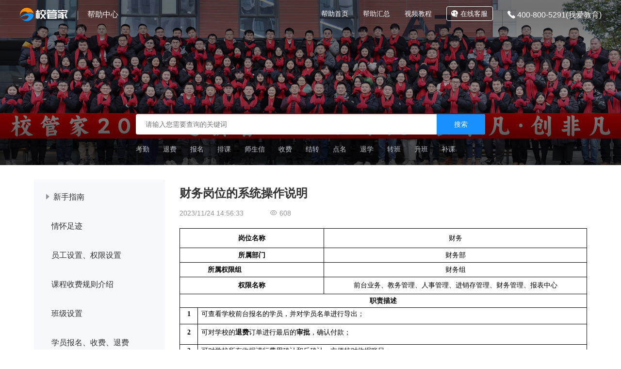

--- FILE ---
content_type: text/html; charset=utf-8
request_url: https://helpcenter.xiaogj.com/help-list/detail-699.html
body_size: 71759
content:
<!DOCTYPE html>
<html lang="en">
<head>
    <meta charset="UTF-8">
    <meta http-equiv="Cache-Control" content="no-siteapp">
    <meta name="viewport" content="width=device-width, initial-scale=1.0,minimum-scale=1.0, maximum-scale=1.0, user-scalable=no">
    
    <title>财务岗位的系统操作说明 - 各岗位操作说明书 - 校管家教育科技有限公司</title>
    <meta content="W1校管家帮助中心，帮您解决系统中的难题。" name="description">
    <meta content="W1校管家,培训学校,帮助中心" name="keywords">
    <link rel="shortcut icon" href="/templates/helpcenter/favicon.ico">
    <!-- 下面两个link需要每个页面都要有，是头部与底部的 style -->
    <link rel="stylesheet" href="/templates/helpcenter/css/base.css">
    <link rel="stylesheet" href="/templates/helpcenter/css/common.css">
    <link rel="stylesheet" href="/templates/helpcenter/css/help-detail.css">
    <link rel="stylesheet" href="/templates/helpcenter/css/jquery-photo.css">
</head>
<body>
    <!-- 头部 -->
    <div class="header">
        <div class="header-top-wrapper">
            <div class="header-top">
                <div class="logo-content">
                    <a class="logo" href="../index.html">
                        <img src="/templates/helpcenter/images/logo.png" alt="校管家">
                    </a><span class="mobile-hide v-line-left">帮助中心</span>
                </div>
                <div class="menu-content">
                    <ul class="mobile-hide top-menu clearfix">
                        <li>
                            <a href="../index.html">帮助首页</a>
                        </li>
                        <li>
                            <a href="/help-list-55.html">帮助汇总</a>
                        </li>
                        <li>
                            <a href="/video-list-59.html">视频教程</a>
                        </li>
                        <li>
                            <a class="btn btn-kefu zcBtn" href="javascript:void(0)" id="launch_qq2"><i class="icon-eye"></i>在线客服</a>
                        </li>
                        <li>
                            <span class="f-16"><i class="iconfont icondianhua"></i> 400-800-5291(我爱教育)</span>
                        </li>
                    </ul>
                    <div class="mobile-show fl search-icon-btn">
                        <a href="../search.html"><i class="iconfont iconsousuo"></i></a>
                    </div>
                    <div class="mobile-show menu-btn" id="js_menu"><span></span></div>
                    <ul class="ads-menu" id="js_ads_menu">
                        <!-- 一级菜单 -->
                        <li class="item">
                            <a class="menu-title" href="../index.html">帮助中心首页</a>
                        </li>
                        <li class="item">
                            <div class="arrow menu-title open">帮助汇总</div>
                            <ul class="child-menu">
                                
                                <!-- 二级菜单 -->
                                <li class="item">
                                    <div class="arrow menu-title open"><a style="color:#fff" href="/help-list-55.html">新手指南</a></div>
                                    <ul class="child-menu">
                                        
                                        <!-- 三级菜单 -->
                                        <li class="item pl-15"><a href="/help-list-266.html">各岗位操作说明书</a></li>
                                        
                                        <!-- 三级菜单 -->
                                        <li class="item pl-15"><a href="/help-list-262.html">功能小视频学习</a></li>
                                        
                                    </ul>
                                </li>
                                
                                <!-- 二级菜单 -->
                                <li class="item">
                                    <div class="arrow menu-title no-children"><a style="color:#fff" href="/help-list-71.html">情怀足迹</a></div>
                                </li>
                                
                                <!-- 二级菜单 -->
                                <li class="item">
                                    <div class="arrow menu-title no-children"><a style="color:#fff" href="/help-list-68.html">员工设置、权限设置</a></div>
                                </li>
                                
                                <!-- 二级菜单 -->
                                <li class="item">
                                    <div class="arrow menu-title no-children"><a style="color:#fff" href="/help-list-60.html">课程收费规则介绍</a></div>
                                </li>
                                
                                <!-- 二级菜单 -->
                                <li class="item">
                                    <div class="arrow menu-title no-children"><a style="color:#fff" href="/help-list-103.html">班级设置</a></div>
                                </li>
                                
                                <!-- 二级菜单 -->
                                <li class="item">
                                    <div class="arrow menu-title no-children"><a style="color:#fff" href="/help-list-62.html">学员报名、收费、退费</a></div>
                                </li>
                                
                                <!-- 二级菜单 -->
                                <li class="item">
                                    <div class="arrow menu-title no-children"><a style="color:#fff" href="/help-list-63.html">学员分班、排课</a></div>
                                </li>
                                
                                <!-- 二级菜单 -->
                                <li class="item">
                                    <div class="arrow menu-title no-children"><a style="color:#fff" href="/help-list-65.html">上课点名和考勤</a></div>
                                </li>
                                
                                <!-- 二级菜单 -->
                                <li class="item">
                                    <div class="arrow menu-title no-children"><a style="color:#fff" href="/help-list-64.html">学员管理（转校、转班、临时调课）</a></div>
                                </li>
                                
                                <!-- 二级菜单 -->
                                <li class="item">
                                    <div class="arrow menu-title no-children"><a style="color:#fff" href="/help-list-61.html">招生管理</a></div>
                                </li>
                                
                                <!-- 二级菜单 -->
                                <li class="item">
                                    <div class="arrow menu-title no-children"><a style="color:#fff" href="/help-list-56.html">师生信（家校互动、手机交学费等）</a></div>
                                </li>
                                
                                <!-- 二级菜单 -->
                                <li class="item">
                                    <div class="arrow menu-title no-children"><a style="color:#fff" href="/help-list-66.html">财务管理及进销存管理</a></div>
                                </li>
                                
                                <!-- 二级菜单 -->
                                <li class="item">
                                    <div class="arrow menu-title no-children"><a style="color:#fff" href="/help-list-69.html">报表中心</a></div>
                                </li>
                                
                                <!-- 二级菜单 -->
                                <li class="item">
                                    <div class="arrow menu-title no-children"><a style="color:#fff" href="/help-list-104.html">网上商城、在线支付</a></div>
                                </li>
                                
                                <!-- 二级菜单 -->
                                <li class="item">
                                    <div class="arrow menu-title no-children"><a style="color:#fff" href="/help-list-70.html">其他帮助</a></div>
                                </li>
                                
                            </ul>
                        </li>
                        <li class="item">
                            <div class="arrow menu-title open">视频教程</div>
                            <ul class="child-menu">
                                
                                <!-- 二级菜单 -->
                                <li class="item">
                                    <div class="arrow menu-title no-children"><a style="color:#fff" href="/video-list-59.html">一、视频教程（必看）</a></div>
                                </li>
                                
                                <!-- 二级菜单 -->
                                <li class="item">
                                    <div class="arrow menu-title no-children"><a style="color:#fff" href="/video-list-117.html">二、亮点功能介绍</a></div>
                                </li>
                                
                                <!-- 二级菜单 -->
                                <li class="item">
                                    <div class="arrow menu-title no-children"><a style="color:#fff" href="/video-list-216.html">三、直播回放课</a></div>
                                </li>
                                
                                <!-- 二级菜单 -->
                                <li class="item">
                                    <div class="arrow menu-title open"><a style="color:#fff" href="/video-list-120.html">四、功能小视频</a></div>
                                    <ul class="child-menu">
                                        
                                        <!-- 三级菜单 -->
                                        <li class="item pl-15"><a href="/video-list-267.html">人事管理</a></li>
                                        
                                        <!-- 三级菜单 -->
                                        <li class="item pl-15"><a href="/video-list-247.html">课程管理</a></li>
                                        
                                        <!-- 三级菜单 -->
                                        <li class="item pl-15"><a href="/video-list-248.html">班级管理</a></li>
                                        
                                        <!-- 三级菜单 -->
                                        <li class="item pl-15"><a href="/video-list-249.html">排课管理</a></li>
                                        
                                        <!-- 三级菜单 -->
                                        <li class="item pl-15"><a href="/video-list-250.html">招生管理</a></li>
                                        
                                        <!-- 三级菜单 -->
                                        <li class="item pl-15"><a href="/video-list-251.html">报名收费</a></li>
                                        
                                        <!-- 三级菜单 -->
                                        <li class="item pl-15"><a href="/video-list-252.html">学员管理</a></li>
                                        
                                        <!-- 三级菜单 -->
                                        <li class="item pl-15"><a href="/video-list-253.html">数据导入</a></li>
                                        
                                        <!-- 三级菜单 -->
                                        <li class="item pl-15"><a href="/video-list-254.html">财务管理</a></li>
                                        
                                        <!-- 三级菜单 -->
                                        <li class="item pl-15"><a href="/video-list-255.html">进销存管理</a></li>
                                        
                                        <!-- 三级菜单 -->
                                        <li class="item pl-15"><a href="/video-list-256.html">师生信（老师端）</a></li>
                                        
                                        <!-- 三级菜单 -->
                                        <li class="item pl-15"><a href="/video-list-257.html">网上商城</a></li>
                                        
                                        <!-- 三级菜单 -->
                                        <li class="item pl-15"><a href="/video-list-258.html">报表中心</a></li>
                                        
                                        <!-- 三级菜单 -->
                                        <li class="item pl-15"><a href="/video-list-259.html">系统设置</a></li>
                                        
                                        <!-- 三级菜单 -->
                                        <li class="item pl-15"><a href="/video-list-264.html">师生信（家长端）</a></li>
                                        
                                        <!-- 三级菜单 -->
                                        <li class="item pl-15"><a href="/video-list-265.html">其他介绍</a></li>
                                        
                                    </ul>
                                </li>
                                
                                <!-- 二级菜单 -->
                                <li class="item">
                                    <div class="arrow menu-title no-children"><a style="color:#fff" href="/video-list-244.html">五、职校操作视频</a></div>
                                </li>
                                
                            </ul>
                        </li>
                    </ul>
                    <div class="menu-mask"></div>
                </div>
            </div>
        </div>
        <div class="header-search-wrapper">
            <div class="headher-search mobile-hide">
                <h2 class="search-title mobile-show">帮助中心</h2>
                <div class="search-form" action="/">
                    <input class="search-input" type="text" placeholder="请输入您需要查询的关键词" id="searchInput">
                    <input class="search-btn" type="submit" value="搜索" id="searchBtn">
                </div>
                <div class="mobile-hide search-keywords">
                    
                    <a class="keywords-link" href="search.html?key=考勤">考勤</a>
                    
                    <a class="keywords-link" href="search.html?key=退费">退费</a>
                    
                    <a class="keywords-link" href="search.html?key=报名">报名</a>
                    
                    <a class="keywords-link" href="search.html?key=排课">排课</a>
                    
                    <a class="keywords-link" href="search.html?key=师生信">师生信</a>
                    
                    <a class="keywords-link" href="search.html?key=收费">收费</a>
                    
                    <a class="keywords-link" href="search.html?key=结转">结转</a>
                    
                    <a class="keywords-link" href="search.html?key=点名">点名</a>
                    
                    <a class="keywords-link" href="search.html?key=退学">退学</a>
                    
                    <a class="keywords-link" href="search.html?key=转班">转班</a>
                    
                    <a class="keywords-link" href="search.html?key=升班">升班</a>
                    
                    <a class="keywords-link" href="search.html?key=补课">补课</a>
                    
                </div>
            </div>
        </div>
    </div>

    <!-- 内容区域 -->
    <div class="main clearfix">

        <div class="side-menu mobile-hide">
    <ul class="menu">
        
        <li class="menu-item">
            <span class="menu-info">
                <i class="iconfont iconcaidanguanbi"></i>
                <i class="iconfont iconcaidandakai"></i>
                <a class="menu-name" data-id="55" href="/help-list-55.html">新手指南</a>
            </span>
            <ul class="second-menu">
                
                <li class="second-menu-name" data-id="266"><a href="/help-list-266.html">各岗位操作说明书</a></li>
                
                <li class="second-menu-name" data-id="262"><a href="/help-list-262.html">功能小视频学习</a></li>
                
            </ul>
        </li>
        
        <li class="menu-item">
            <span class="menu-info no-children">
                <a class="menu-name" data-id="71" href="/help-list-71.html" title="情怀足迹">情怀足迹</a>
            </span>
        </li>
        
        <li class="menu-item">
            <span class="menu-info no-children">
                <a class="menu-name" data-id="68" href="/help-list-68.html" title="员工设置、权限设置">员工设置、权限设置</a>
            </span>
        </li>
        
        <li class="menu-item">
            <span class="menu-info no-children">
                <a class="menu-name" data-id="60" href="/help-list-60.html" title="课程收费规则介绍">课程收费规则介绍</a>
            </span>
        </li>
        
        <li class="menu-item">
            <span class="menu-info no-children">
                <a class="menu-name" data-id="103" href="/help-list-103.html" title="班级设置">班级设置</a>
            </span>
        </li>
        
        <li class="menu-item">
            <span class="menu-info no-children">
                <a class="menu-name" data-id="62" href="/help-list-62.html" title="学员报名、收费、退费">学员报名、收费、退费</a>
            </span>
        </li>
        
        <li class="menu-item">
            <span class="menu-info no-children">
                <a class="menu-name" data-id="63" href="/help-list-63.html" title="学员分班、排课">学员分班、排课</a>
            </span>
        </li>
        
        <li class="menu-item">
            <span class="menu-info no-children">
                <a class="menu-name" data-id="65" href="/help-list-65.html" title="上课点名和考勤">上课点名和考勤</a>
            </span>
        </li>
        
        <li class="menu-item">
            <span class="menu-info no-children">
                <a class="menu-name" data-id="64" href="/help-list-64.html" title="学员管理（转校、转班、临时调课）">学员管理（转校、转班、临时调课）</a>
            </span>
        </li>
        
        <li class="menu-item">
            <span class="menu-info no-children">
                <a class="menu-name" data-id="61" href="/help-list-61.html" title="招生管理">招生管理</a>
            </span>
        </li>
        
        <li class="menu-item">
            <span class="menu-info no-children">
                <a class="menu-name" data-id="56" href="/help-list-56.html" title="师生信（家校互动、手机交学费等）">师生信（家校互动、手机交学费等）</a>
            </span>
        </li>
        
        <li class="menu-item">
            <span class="menu-info no-children">
                <a class="menu-name" data-id="66" href="/help-list-66.html" title="财务管理及进销存管理">财务管理及进销存管理</a>
            </span>
        </li>
        
        <li class="menu-item">
            <span class="menu-info no-children">
                <a class="menu-name" data-id="69" href="/help-list-69.html" title="报表中心">报表中心</a>
            </span>
        </li>
        
        <li class="menu-item">
            <span class="menu-info no-children">
                <a class="menu-name" data-id="104" href="/help-list-104.html" title="网上商城、在线支付">网上商城、在线支付</a>
            </span>
        </li>
        
        <li class="menu-item">
            <span class="menu-info no-children">
                <a class="menu-name" data-id="70" href="/help-list-70.html" title="其他帮助">其他帮助</a>
            </span>
        </li>
        
    </ul>
</div>

        <div class="main-content">
            <div class="bread-crumbs mobile-hide"><a href="/"></a></div>
            <!-- 标题 -->
            
            <div class="video-title">
                <h2 class="video-title-name">财务岗位的系统操作说明</h2>
                <p class="video-create-time">
                    2023/11/24 14:56:33
                    <span>
                        <i class="iconfont iconchakancishu"></i>
                        608
                    </span>
                </p>
            </div>
            

            <div class="video-introduction clearfix">
                
                <table cellspacing="0" width="647" interlaced="enabled"><tbody><tr style="height:40px" class="ue-table-interlace-color-single firstRow"><td width="105" valign="center" colspan="2" style="padding: 0px 7px; border-width: 1px; border-color: windowtext; border-style: solid;"><p style="margin-bottom:0;text-align:center"><span style="color: rgb(0, 0, 0);"><strong><span style="font-family: 宋体; font-size: 14px;">岗位名称</span></strong></span></p></td><td width="542" valign="center" style="padding: 0px 7px; border-width: 1px; border-color: windowtext; border-style: solid;"><p style="margin-bottom:0;text-align:center"><span style="font-family: 宋体; font-size: 14px; color: rgb(0, 0, 0);">财务</span></p></td></tr><tr style="height:30px" class="ue-table-interlace-color-double"><td width="105" valign="center" colspan="2" style="padding: 0px 7px; border-width: 1px; border-left-color: windowtext; border-right-color: windowtext; border-style: solid; border-top-color: initial; border-bottom-color: windowtext;"><p style="margin-bottom:0;text-align:center"><span style="color: rgb(0, 0, 0);"><strong><span style="color: rgb(0, 0, 0); font-family: 宋体; font-size: 14px;">所属部门</span></strong></span></p></td><td width="542" valign="center" style="padding: 0px 7px; border-width: 1px; border-left-color: windowtext; border-right-color: windowtext; border-style: solid; border-top-color: initial; border-bottom-color: windowtext;"><p style="margin-bottom:0;text-align:center"><span style="color: rgb(0, 0, 0); font-family: 宋体; font-size: 14px;">财务部</span></p></td></tr><tr style="height:30px" class="ue-table-interlace-color-single"><td width="105" valign="center" colspan="2" style="padding: 0px 7px; border-width: 1px; border-left-color: windowtext; border-right-color: windowtext; border-style: solid; border-top-color: initial; border-bottom-color: windowtext;"><p style="margin-bottom:0;text-indent:14px"><span style="color: rgb(0, 0, 0);"><strong><span style="color: rgb(0, 0, 0); font-family: 宋体; font-size: 14px;">&nbsp; &nbsp; &nbsp; &nbsp; &nbsp;所属权限组</span></strong></span></p></td><td width="542" valign="center" style="padding: 0px 7px; border-width: 1px; border-left-color: windowtext; border-right-color: windowtext; border-style: solid; border-top-color: initial; border-bottom-color: windowtext;"><p style="margin-bottom:0;text-align:center"><span style="font-family: 宋体; font-size: 14px; color: rgb(0, 0, 0);">财务组</span></p></td></tr><tr style="height:35px" class="ue-table-interlace-color-double"><td width="105" valign="center" colspan="2" style="padding: 0px 7px; border-width: 1px; border-left-color: windowtext; border-right-color: windowtext; border-style: solid; border-top-color: initial; border-bottom-color: windowtext;"><p style="margin-bottom:0;text-align:center"><span style="color: rgb(0, 0, 0);"><strong><span style="color: rgb(0, 0, 0); font-family: 宋体; font-size: 14px;">权限名称</span></strong></span></p></td><td width="542" valign="center" style="padding: 0px 7px; border-width: 1px; border-left-color: windowtext; border-right-color: windowtext; border-style: solid; border-top-color: initial; border-bottom-color: windowtext;"><p style="margin-bottom:0;text-align:center"><span style="font-family: 宋体; font-size: 14px; color: rgb(0, 0, 0);">前台业务、教务管理、人事管理、进销存管理、财务管理、报表中心</span></p></td></tr><tr style="height:28px" class="ue-table-interlace-color-single"><td width="647" valign="center" colspan="3" style="padding: 0px 7px; border-width: 1px; border-left-color: windowtext; border-right-color: windowtext; border-style: solid; border-top-color: initial; border-bottom-color: windowtext;"><p style="margin-bottom:0;text-align:center"><span style="color: rgb(0, 0, 0);"><strong><span style="color: rgb(0, 0, 0); font-family: 宋体; font-size: 14px;">职责描述</span></strong></span></p></td></tr><tr style="height:30px" class="ue-table-interlace-color-double"><td width="37" valign="center" style="padding: 0px 7px; border-width: 1px; border-left-color: windowtext; border-right-color: windowtext; border-style: solid; border-top-color: initial; border-bottom-color: windowtext;"><p style="margin-bottom:8px;text-align:center"><span style="color: rgb(0, 0, 0);"><strong><span style="color: rgb(0, 0, 0); font-family: 宋体; font-size: 14px;">1</span></strong></span></p></td><td width="610" valign="center" colspan="2" style="padding: 0px 7px; border-width: 1px; border-color: windowtext; border-style: solid;"><p style="margin-bottom:8px"><span style="color: rgb(0, 0, 0); font-family: 宋体; font-size: 14px;">可查看学校前台报名的学员，并对学员名单进行导出；</span></p></td></tr><tr style="height:42px" class="ue-table-interlace-color-single"><td width="37" valign="center" style="padding: 0px 7px; border-width: 1px; border-left-color: windowtext; border-right-color: windowtext; border-style: solid; border-top-color: initial; border-bottom-color: windowtext;"><p style="margin-bottom:8px;text-align:center"><span style="color: rgb(0, 0, 0);"><strong><span style="color: rgb(0, 0, 0); font-family: 宋体; font-size: 14px;">2</span></strong></span></p></td><td width="610" valign="center" colspan="2" style="padding: 0px 7px; border-width: 1px; border-left-color: windowtext; border-right-color: windowtext; border-style: solid; border-top-color: initial; border-bottom-color: windowtext;"><p style="margin-bottom:8px"><span style="color: rgb(0, 0, 0);"><span style="color: rgb(0, 0, 0); font-family: 宋体; font-size: 14px;">可对学校的</span><strong><span style="color: rgb(0, 0, 0); font-family: 宋体; font-size: 14px;">退费</span></strong><span style="color: rgb(0, 0, 0); font-family: 宋体; font-size: 14px;">订单进行最后的</span><strong><span style="color: rgb(0, 0, 0); font-family: 宋体; font-size: 14px;">审批</span></strong><span style="color: rgb(0, 0, 0); font-family: 宋体; font-size: 14px;">，确认付款；</span></span></p></td></tr><tr style="height:30px" class="ue-table-interlace-color-double"><td width="37" valign="center" style="padding: 0px 7px; border-width: 1px; border-left-color: windowtext; border-right-color: windowtext; border-style: solid; border-top-color: initial; border-bottom-color: windowtext;"><p style="margin-bottom:8px;text-align:center"><span style="color: rgb(0, 0, 0);"><strong><span style="color: rgb(0, 0, 0); font-family: 宋体; font-size: 14px;">3</span></strong></span></p></td><td width="610" valign="center" colspan="2" style="padding: 0px 7px; border-width: 1px; border-left-color: windowtext; border-right-color: windowtext; border-style: solid; border-top-color: initial; border-bottom-color: windowtext;"><p style="margin-bottom:8px"><span style="color: rgb(0, 0, 0); font-family: 宋体; font-size: 14px;">可对学校所有收据进行费用确认和反确认，方便核对收据账目；</span></p></td></tr><tr style="height:30px" class="ue-table-interlace-color-single"><td width="37" valign="center" style="padding: 0px 7px; border-width: 1px; border-left-color: windowtext; border-right-color: windowtext; border-style: solid; border-top-color: initial; border-bottom-color: windowtext;"><p style="margin-bottom:8px;text-align:center"><span style="color: rgb(0, 0, 0);"><strong><span style="color: rgb(0, 0, 0); font-family: 宋体; font-size: 14px;">4</span></strong></span></p></td><td width="610" valign="center" colspan="2" style="padding: 0px 7px; border-width: 1px; border-left-color: windowtext; border-right-color: windowtext; border-style: solid; border-top-color: initial; border-bottom-color: windowtext;"><p style="margin-bottom:8px"><span style="color: rgb(0, 0, 0); font-family: 宋体; font-size: 14px;">可查看学校所有学员的积分明细，方便核对积分发放原因。</span></p></td></tr><tr style="height:30px" class="ue-table-interlace-color-double"><td width="37" valign="center" style="padding: 0px 7px; border-width: 1px; border-left-color: windowtext; border-right-color: windowtext; border-style: solid; border-top-color: initial; border-bottom-color: windowtext;"><p style="margin-bottom:8px;text-align:center"><span style="color: rgb(0, 0, 0);"><strong><span style="color: rgb(0, 0, 0); font-family: 宋体; font-size: 14px;">5</span></strong></span></p></td><td width="610" valign="center" colspan="2" style="padding: 0px 7px; border-width: 1px; border-left-color: windowtext; border-right-color: windowtext; border-style: solid; border-top-color: initial; border-bottom-color: windowtext;"><p style="margin-bottom:8px"><span style="color: rgb(0, 0, 0); font-family: 宋体; font-size: 14px;">可查看学校所有收费订单（包含已付款和未付款），方便审核订单优惠；</span></p></td></tr><tr style="height:30px" class="ue-table-interlace-color-single"><td width="37" valign="center" style="padding: 0px 7px; border-width: 1px; border-left-color: windowtext; border-right-color: windowtext; border-style: solid; border-top-color: initial; border-bottom-color: windowtext;"><p style="margin-bottom:8px;text-align:center"><span style="color: rgb(0, 0, 0);"><strong><span style="color: rgb(0, 0, 0); font-family: 宋体; font-size: 14px;">6</span></strong></span></p></td><td width="610" valign="center" colspan="2" style="padding: 0px 7px; border-width: 1px; border-left-color: windowtext; border-right-color: windowtext; border-style: solid; border-top-color: initial; border-bottom-color: windowtext;"><p style="margin-bottom:8px"><span style="color: rgb(0, 0, 0);"><span style="color: rgb(0, 0, 0); font-family: 宋体; font-size: 14px;">可对学校</span><strong><span style="color: rgb(0, 0, 0); font-family: 宋体; font-size: 14px;">排课</span></strong><span style="color: rgb(0, 0, 0); font-family: 宋体; font-size: 14px;">数据进行</span><strong><span style="color: rgb(0, 0, 0); font-family: 宋体; font-size: 14px;">查询</span></strong><span style="color: rgb(0, 0, 0); font-family: 宋体; font-size: 14px;">；</span></span></p></td></tr><tr style="height:30px" class="ue-table-interlace-color-double"><td width="37" valign="center" style="padding: 0px 7px; border-width: 1px; border-left-color: windowtext; border-right-color: windowtext; border-style: solid; border-top-color: initial; border-bottom-color: windowtext;"><p style="margin-bottom:8px;text-align:center"><span style="color: rgb(0, 0, 0);"><strong><span style="color: rgb(0, 0, 0); font-family: 宋体; font-size: 14px;">7</span></strong></span></p></td><td width="610" valign="center" colspan="2" style="padding: 0px 7px; border-width: 1px; border-left-color: windowtext; border-right-color: windowtext; border-style: solid; border-top-color: initial; border-bottom-color: windowtext;"><p style="margin-bottom:8px"><span style="color: rgb(0, 0, 0); font-family: 宋体; font-size: 14px;">可查看学校所有员工信息，方便核对员工基本信息；</span></p></td></tr><tr style="height:30px" class="ue-table-interlace-color-single"><td width="37" valign="center" style="padding: 0px 7px; border-width: 1px; border-left-color: windowtext; border-right-color: windowtext; border-style: solid; border-top-color: initial; border-bottom-color: windowtext;"><p style="margin-bottom:8px;text-align:center"><span style="color: rgb(0, 0, 0);"><strong><span style="color: rgb(0, 0, 0); font-family: 宋体; font-size: 14px;">8</span></strong></span></p></td><td width="610" valign="center" colspan="2" style="padding: 0px 7px; border-width: 1px; border-left-color: windowtext; border-right-color: windowtext; border-style: solid; border-top-color: initial; border-bottom-color: windowtext;"><p style="margin-bottom:8px"><span style="color: rgb(0, 0, 0); font-family: 宋体; font-size: 14px;">可查看学校所有物品信息，并对物品信息进行导出，方便核对仓库物品；</span></p></td></tr><tr style="height:30px" class="ue-table-interlace-color-double"><td width="37" valign="center" style="padding: 0px 7px; border-width: 1px; border-left-color: windowtext; border-right-color: windowtext; border-style: solid; border-top-color: initial; border-bottom-color: windowtext;"><p style="margin-bottom:8px;text-align:center"><span style="color: rgb(0, 0, 0);"><strong><span style="color: rgb(0, 0, 0); font-family: 宋体; font-size: 14px;">9</span></strong></span></p></td><td width="610" valign="center" colspan="2" style="padding: 0px 7px; border-width: 1px; border-left-color: windowtext; border-right-color: windowtext; border-style: solid; border-top-color: initial; border-bottom-color: windowtext;"><p style="margin-bottom:8px"><span style="color: rgb(0, 0, 0); font-family: 宋体; font-size: 14px;">可对仓库中的物品进出库情况进行查询，了解库存动态；</span></p></td></tr><tr style="height:43px" class="ue-table-interlace-color-single"><td width="37" valign="center" style="padding: 0px 7px; border-width: 1px; border-left-color: windowtext; border-right-color: windowtext; border-style: solid; border-top-color: initial; border-bottom-color: windowtext;"><p style="margin-bottom:8px;text-align:center"><span style="color: rgb(0, 0, 0);"><strong><span style="color: rgb(0, 0, 0); font-family: 宋体; font-size: 14px;">10</span></strong></span></p></td><td width="610" valign="center" colspan="2" style="padding: 0px 7px; border-width: 1px; border-left-color: windowtext; border-right-color: windowtext; border-style: solid; border-top-color: initial; border-bottom-color: windowtext;"><p style="margin-bottom:8px"><span style="color: rgb(0, 0, 0);"><span style="color: rgb(0, 0, 0); font-family: 宋体; font-size: 14px;">可对学校的</span><strong><span style="color: rgb(0, 0, 0); font-family: 宋体; font-size: 14px;">收入、支出流水</span></strong><span style="color: rgb(0, 0, 0); font-family: 宋体; font-size: 14px;">进行查询、</span><strong><span style="color: rgb(0, 0, 0); font-family: 宋体; font-size: 14px;">录入</span></strong><span style="color: rgb(0, 0, 0); font-family: 宋体; font-size: 14px;">，并进行导出；</span></span></p></td></tr><tr style="height:30px" class="ue-table-interlace-color-double"><td width="37" valign="center" style="padding: 0px 7px; border-width: 1px; border-left-color: windowtext; border-right-color: windowtext; border-style: solid; border-top-color: initial; border-bottom-color: windowtext;"><p style="margin-bottom:8px;text-align:center"><span style="color: rgb(0, 0, 0);"><strong><span style="color: rgb(0, 0, 0); font-family: 宋体; font-size: 14px;">11</span></strong></span></p></td><td width="610" valign="center" colspan="2" style="padding: 0px 7px; border-width: 1px; border-left-color: windowtext; border-right-color: windowtext; border-style: solid; border-top-color: initial; border-bottom-color: windowtext;"><p style="margin-bottom:8px"><span style="color: rgb(0, 0, 0); font-family: 宋体; font-size: 14px;">可查询学校的财务统计报表，进行财务工作处理；</span></p></td></tr><tr style="height:30px" class="ue-table-interlace-color-single"><td width="37" valign="center" style="padding: 0px 7px; border-width: 1px; border-left-color: windowtext; border-right-color: windowtext; border-style: solid; border-top-color: initial; border-bottom-color: windowtext;"><p style="margin-bottom:8px;text-align:center"><span style="color: rgb(0, 0, 0);"><strong><span style="color: rgb(0, 0, 0); font-family: 宋体; font-size: 14px;">12</span></strong></span></p></td><td width="610" valign="center" colspan="2" style="padding: 0px 7px; border-width: 1px; border-left-color: windowtext; border-right-color: windowtext; border-style: solid; border-top-color: initial; border-bottom-color: windowtext;"><p style="margin-bottom:8px"><span style="color: rgb(0, 0, 0);"><span style="color: rgb(0, 0, 0); font-family: 宋体; font-size: 14px;">可帮学校进行</span><strong><span style="color: rgb(0, 0, 0); font-family: 宋体; font-size: 14px;">财务账户设置</span></strong><span style="color: rgb(0, 0, 0); font-family: 宋体; font-size: 14px;">，</span><strong><span style="color: rgb(0, 0, 0); font-family: 宋体; font-size: 14px;">添加财务收支类别</span></strong><span style="color: rgb(0, 0, 0); font-family: 宋体; font-size: 14px;">；</span></span></p></td></tr><tr style="height:43px" class="ue-table-interlace-color-double"><td width="37" valign="center" style="padding: 0px 7px; border-width: 1px; border-left-color: windowtext; border-right-color: windowtext; border-style: solid; border-top-color: initial; border-bottom-color: windowtext;"><p style="margin-bottom:8px;text-align:center"><span style="color: rgb(0, 0, 0);"><strong><span style="color: rgb(0, 0, 0); font-family: 宋体; font-size: 14px;">13</span></strong></span></p></td><td width="610" valign="center" colspan="2" style="padding: 0px 7px; border-width: 1px; border-left-color: windowtext; border-right-color: windowtext; border-style: solid; border-top-color: initial; border-bottom-color: windowtext;"><p style="margin-bottom:8px"><span style="color: rgb(0, 0, 0); font-family: 宋体; font-size: 14px;">可对学校所有发票信息进行登记和维护；</span></p></td></tr><tr style="height:94px" class="ue-table-interlace-color-single"><td width="37" valign="center" style="padding: 0px 7px; border-width: 1px; border-left-color: windowtext; border-right-color: windowtext; border-style: solid; border-top-color: initial; border-bottom-color: windowtext;"><p style="margin-bottom:8px;text-align:center"><span style="color: rgb(0, 0, 0);"><strong><span style="color: rgb(0, 0, 0); font-family: 宋体; font-size: 14px;">14</span></strong></span></p></td><td width="610" valign="center" colspan="2" style="padding: 0px 7px; border-width: 1px; border-left-color: windowtext; border-right-color: windowtext; border-style: solid; border-top-color: initial; border-bottom-color: windowtext;"><p style="margin-bottom:8px"><span style="color: rgb(0, 0, 0);"><span style="color: rgb(0, 0, 0); font-family: 宋体; font-size: 14px;">可查看学校各类报表数据，方便进行财务核算工作，如：</span><strong><span style="color: rgb(0, 0, 0); font-family: 宋体; font-size: 14px;">招生报表</span></strong><span style="color: rgb(0, 0, 0); font-family: 宋体; font-size: 14px;">中的客户分析表；</span><strong><span style="color: rgb(0, 0, 0); font-family: 宋体; font-size: 14px;">收费报表</span></strong><span style="font-size: 14px; color: rgb(0, 0, 0); font-family: 宋体;">中的收据查询表（支持导出）、课程收费汇总表（支持导出）、课程收费透视表（支持导出）、退费扣款表以及欠交/欠费表；</span><strong><span style="color: rgb(0, 0, 0); font-family: 宋体; font-size: 14px;">课消报表</span></strong><span style="color: rgb(0, 0, 0); font-family: 宋体; font-size: 14px;">中的课消汇总表（支持导出）、课消透视表、（支持导出）、学员课消明细表（支持导出）、学员费用表（支持导出）、学员费用预警表（支持导出）；</span><strong><span style="color: rgb(0, 0, 0); font-family: 宋体; font-size: 14px;">业绩报表</span></strong><span style="color: rgb(0, 0, 0); font-family: 宋体; font-size: 14px;">所有信息；</span><strong><span style="color: rgb(0, 0, 0); font-family: 宋体; font-size: 14px;">班级报表</span></strong><span style="color: rgb(0, 0, 0); font-family: 宋体; font-size: 14px;">中的班级花名册（支持导出）。</span></span></p></td></tr></tbody></table><p><br/></p><p><span style="font-family: 宋体; font-size: 14px; color: rgb(0, 0, 0);">相关操作介绍：</span></p><p><span style="color: rgb(0, 0, 0); font-family: 宋体; font-size: 14px;">1、退费审批：</span></p><p><a href="https://helpcenter.xiaogj.com/help-list/detail-515.html" style="font-family: 宋体; font-size: 14px; text-decoration: underline; color: rgb(0, 0, 0);"><span style="font-family: 宋体; font-size: 14px; text-decoration: underline; color: rgb(0, 0, 0);">https://helpcenter.xiaogj.com/help-list/detail-515.html</span></a><span style="font-family: 宋体; font-size: 14px; color: rgb(0, 0, 0);">&nbsp;文档</span></p><p><a href="https://helpcenter.xiaogj.com/video-list/detail-36.html" style="font-family: 宋体; font-size: 14px; text-decoration: underline; color: rgb(0, 0, 0);"><span style="font-family: 宋体; font-size: 14px; text-decoration: underline; color: rgb(0, 0, 0);">https://helpcenter.xiaogj.com/video-list/detail-36.html</span></a><span style="font-family: 宋体; font-size: 14px; color: rgb(0, 0, 0);">&nbsp;视频</span></p><p><span style="color: rgb(0, 0, 0); font-family: 宋体; font-size: 14px;">2、查询排课记录：</span></p><p><span style="color: rgb(0, 0, 0); font-family: 宋体; font-size: 14px;">1）如何查询学员的排课记录：</span></p><p><a href="https://helpcenter.xiaogj.com/help-list/detail-50.html" style="font-family: 宋体; font-size: 14px; text-decoration: underline; color: rgb(0, 0, 0);"><span style="font-family: 宋体; font-size: 14px; text-decoration: underline; color: rgb(0, 0, 0);">https://helpcenter.xiaogj.com/help-list/detail-50.html</span></a></p><p><span style="color: rgb(0, 0, 0); font-family: 宋体; font-size: 14px;">2）如何查询老师的排课记录：</span></p><p><a href="https://helpcenter.xiaogj.com/help-list/detail-49.html" style="font-family: 宋体; font-size: 14px; text-decoration: underline; color: rgb(0, 0, 0);"><span style="font-family: 宋体; font-size: 14px; text-decoration: underline; color: rgb(0, 0, 0);">https://helpcenter.xiaogj.com/help-list/detail-49.html</span></a></p><p><span style="color: rgb(0, 0, 0); font-family: 宋体; font-size: 14px;">3、如何使用系统记账：</span></p><p><a href="https://helpcenter.xiaogj.com/video-list/detail-152.html" style="font-family: 宋体; font-size: 14px; text-decoration: underline; color: rgb(0, 0, 0);"><span style="font-family: 宋体; font-size: 14px; text-decoration: underline; color: rgb(0, 0, 0);">https://helpcenter.xiaogj.com/video-list/detail-152.html</span></a></p><p><span style="color: rgb(0, 0, 0); font-family: 宋体; font-size: 14px;">4、如何设置收款账户：</span></p><p><a href="https://helpcenter.xiaogj.com/video-list/detail-173.html" style="font-family: 宋体; font-size: 14px; text-decoration: underline; color: rgb(0, 0, 0);"><span style="font-family: 宋体; font-size: 14px; text-decoration: underline; color: rgb(0, 0, 0);">https://helpcenter.xiaogj.com/video-list/detail-173.html</span></a></p><p style="margin-left:0;text-indent:0"><span style="color: rgb(0, 0, 0); font-family: 宋体; font-size: 14px;">5、如何查看系统中的报表：</span></p><p><a href="https://helpcenter.xiaogj.com/help-list/detail-94.html" style="font-family: 宋体; font-size: 14px; text-decoration: underline; color: rgb(0, 0, 0);"><span style="font-family: 宋体; font-size: 14px; text-decoration: underline; color: rgb(0, 0, 0);">https://helpcenter.xiaogj.com/help-list/detail-94.html</span></a></p><p><span style="color: rgb(0, 0, 0); font-family: 宋体; font-size: 14px;">1）招生分析报表：</span></p><p><a href="https://helpcenter.xiaogj.com/video-list/detail-178.html" style="font-family: 宋体; font-size: 14px; text-decoration: underline; color: rgb(0, 0, 0);"><span style="font-family: 宋体; font-size: 14px; text-decoration: underline; color: rgb(0, 0, 0);">https://helpcenter.xiaogj.com/video-list/detail-178.html</span></a></p><p style="margin-left:0;text-indent:0"><span style="color: rgb(0, 0, 0); font-family: 宋体; font-size: 14px;">2）收费报表：</span></p><p><a href="https://helpcenter.xiaogj.com/video-list/detail-185.html" style="font-family: 宋体; font-size: 14px; text-decoration: underline; color: rgb(0, 0, 0);"><span style="font-family: 宋体; font-size: 14px; text-decoration: underline; color: rgb(0, 0, 0);">https://helpcenter.xiaogj.com/video-list/detail-185.html</span></a></p><p style="margin-left:0;text-indent:0"><span style="color: rgb(0, 0, 0); font-family: 宋体; font-size: 14px;">3）课消报表：</span></p><p><a href="https://helpcenter.xiaogj.com/video-list/detail-181.html" style="font-family: 宋体; font-size: 14px; text-decoration: underline; color: rgb(0, 0, 0);"><span style="font-family: 宋体; font-size: 14px; text-decoration: underline; color: rgb(0, 0, 0);">https://helpcenter.xiaogj.com/video-list/detail-181.html</span></a></p><p style="margin-left:0;text-indent:0"><span style="color: rgb(0, 0, 0); font-family: 宋体; font-size: 14px;">4）业绩报表：</span></p><p><a href="https://helpcenter.xiaogj.com/video-list/detail-180.html" style="font-family: 宋体; font-size: 14px; text-decoration: underline; color: rgb(0, 0, 0);"><span style="font-family: 宋体; font-size: 14px; text-decoration: underline; color: rgb(0, 0, 0);">https://helpcenter.xiaogj.com/video-list/detail-180.html</span></a></p><p style="margin-left:0;text-indent:0"><span style="color: rgb(0, 0, 0); font-family: 宋体; font-size: 14px;">5）班级报表：</span></p><p><a href="https://helpcenter.xiaogj.com/video-list/detail-186.html" style="font-family: 宋体; font-size: 14px; text-decoration: underline; color: rgb(0, 0, 0);"><span style="font-family: 宋体; font-size: 14px; text-decoration: underline; color: rgb(0, 0, 0);">https://helpcenter.xiaogj.com/video-list/detail-186.html</span></a></p><p><br/></p>
                
            </div>

            <div class="more-content">
                <div class="evaluate-content clearfix">
                    <div class="evaluate-block clearfix">
                        <!-- class: is-submit  这个类名是评价之后显示的-->
                        <p class="evaluate-label">以上信息对您是否有用</p>
                        <div class="evaluate-btns clearfix">
                            <div class="evaluate-btn" id="useful"><i class="iconfont iconsmile"></i> 有用</div>
                            <div class="evaluate-btn" id="useless"><i class="iconfont iconfrown"></i> 没用</div>
                            <input type="hidden" id="contentId" value="699" />
                        </div>
                        <div class="success">
                            <i class="iconfont iconchenggong"></i>
                            <span style="flex: 1;">提交成功！非常感谢您的反馈，我们会继续努力做到更好！</span>
                        </div>
                    </div>
                    <div class="share fr mobile-hide">
                        <p>
                            <i class="iconfont iconwechat"></i> 分享到微信
                        </p>
                        <div class="share-qrcode">
                            <div id="js_qrcode"></div>
                        </div>
                    </div>
                </div>
            </div>

            
        </div>
    </div>


    <!--页面底部-->
    <!-- 底部 -->
<div class="footer">
    <!-- <div class="footer-hr mobile-hide"></div> -->
    <div class="footer-content">
        <div class="footer-info clearfix">
            <div class="col-2 mobile-hide">
                <div class="footer-title">产品</div>
                <ul class="footer-list clearfix">
                    <li class="footer-item">
                        <a href="https://www.xiaogj.com/product.html" target='_blank' title="校管家">校管家</a>
                    </li>
                    <li class="footer-item">
                        <a href="https://www.xiaogj.com/yxh5.html" target='_blank' title="校管家运动版">校管家运动版</a>
                    </li>
                    <li class="footer-item">
                        <a href="https://www.xiaogj.com/netschool.html" title="云课">云课</a>
                    </li>
                    <li class="footer-item">
                        <a href="https://www.xiaogj.com/face.html" title="脸到">脸到</a>
                    </li>
                    <li class="footer-item">
                        <a href="https://www.xiaogj.com/xzt.html" target='_blank' title="小竹通">小竹通</a>
                    </li>
                    <li class="footer-item">
                        <a href="https://www.xiaogj.com/aduit_education.html" target='_blank' title="职校">职校</a>
                    </li>
                    <li class="footer-item">
                        <a href="https://b.xiaogj.com/mchweb/#/home" target='_blank' title="收费管家">收费管家</a>
                    </li>
                </ul>
            </div>
            <div class="col-2 mobile-hide">
                <div class="footer-title">公司</div>
                <ul class="footer-list clearfix">
                    <li class="footer-item">
                        <a href="https://www.xiaogj.com/about.html" target="_blank">公司概况</a>
                    </li>
                    <li class="footer-item">
                        <a href="https://www.xiaogj.com/about.html#time-line" target="_blank">发展历程</a>
                    </li>
                    <li class="footer-item">
                        <a href="https://www.xiaogj.com/about_news.html" target="_blank">新闻动态</a>
                    </li>
                    <li class="footer-item">
                        <a href="https://www.xiaogj.com/about_us.html" target="_blank">加入我们</a>
                    </li>
                </ul>
            </div>
            <div class="col-4 mobile-hide">
                <div class="footer-title">联系我们</div>
                <ul class="footer-list clearfix">
                    <li class="footer-item">
                        <span>电话：400-800-<span style='border-bottom:1px solid #333;'>5291<em style='font-size:12px;'>(我爱教育)</em></span></span>
                    </li>
                    <li class="footer-item">
                        <span>售前：166-8080-2020</span>
                    </li>
                    <li class="footer-item">
                        <span>售后：18390889088/15200895291</span>
                    </li>
                    <li class="footer-item">
                        <a style="margin-left: 32px;line-height: 16px;color: #999;">（值班时间：20:00-23:00）</a>
                    </li>
                    <li class="footer-item">
                        <span>商务合作：QQ3457985561</span>
                    </li>
                    <li class="footer-item">
                        <a class="zcBtn" href="javascript:void(0);" id="launch_qq1">在线客服</a>
                    </li>
                </ul>
            </div>
            <div class="col-4 mobile-hide">
                <div class="footer-title">扫一扫，关注公众号</div>
                <ul class="footer-list clearfix">
                    <li class="footer-item fl">
                        <p>校管家</p>
                        <img class="qrcode" src="/templates/helpcenter/images/xgj.jpg" alt="校管家">
                    </li>
                    <li class="footer-item fl" style="margin: 0 50px;">
                        <p>师生信</p>
                        <img class="qrcode" src="/templates/helpcenter/images/ssx.jpg" alt="师生信">
                    </li>
                    <li class="footer-item fl">
                        <p>校管家手机站</p>
                        <img class="qrcode" src="/templates/helpcenter/images/xgjggh.jpg" alt="校管家手机站">
                    </li>
                </ul>
            </div>
            <div class="mobile-show">
                <ul class="footer-list clearfix flex-direction">
                    <li class="footer-item">
                        <img class="qrcode" src="/templates/helpcenter/images/xgj.jpg" alt="校管家">
                        <p>校管家</p>
                    </li>
                    <li class="footer-item">
                        <img class="qrcode" src="/templates/helpcenter/images/ssx.jpg" alt="师生信">
                        <p>师生信</p>
                    </li>
                    <li class="footer-item">
                        <img class="qrcode" src="/templates/helpcenter/images/xgjggh.jpg" alt="校管家手机站">
                        <p>校管家手机站</p>
                    </li>
                </ul>
            </div>
        </div>
        <div class="footer-copyright">
            <p class="mobile-hide">深圳市智汇管家数字科技有限公司 版权所有   |   邮箱：market@xiaogj.com(售前)  service@xiaogj.com(售后)   |   <a href="https://www.xiaogj.com/newzz.html" target="_blank">营业执照</a> | <a href="https://v.yunaq.com/certificate?domain=www.xiaogj.com&amp;from=label&amp;code=90030" style="position:relative;top:13px;"><img style="width:100px;height:34px;" src="https://aqyzmedia.yunaq.com/labels/label_sm_90030.png"></a></p>
            <p class="clearfix mobile-hide">地址：深圳市龙岗区布吉街道茂业社区龙岗大道名城国际广场25号铺 <span class="fr">粤ICP备12072326号</span></p>
            <p class="mobile-show text-center">深圳市智汇管家数字科技有限公司 版权所有</p>
            <p class="mobile-show text-center">
                <a href="http://www.beian.miit.gov.cn/" target="_blank">粤ICO备12072326号</a>
            </p>
        </div>
    </div>
</div>

<!-- 移动端 悬浮按钮 每个页面都需要 -->
<div class="m-ads-menu mobile-show">
    <div class="m-ads-menu-btn zcBtn" id="zxzxbtn">
        <a href="javascript:void(0);" title="联系客服">
            <i class="iconfont iconzaixianzixun"></i>
        </a>
    </div>
    <div class="m-ads-menu-btn">
        <a href="tel:400-800-5291" title="拨号">
            <i class="iconfont icondianhua1"></i>
        </a>
    </div>
    <div class="m-ads-menu-btn" id="js_to_top" style="display: none;">
        <div class="to-top">
            <i class="iconfont iconhuidaodingbu"></i>
        </div>
    </div>
</div>

<link rel="stylesheet" href="//at.alicdn.com/t/font_2166654_2us53872zxu.css">
<!-- 下面四个script和1个link 需要在每个页面都需要有 -->
<script src="/templates/helpcenter/libs/jquery.3.1.1.min.js"></script>
<script charset="utf-8" src="https://wpa.b.qq.com/cgi/wpa.php"></script>
<!--<script src="https://pyt.zoosnet.net/JS/LsJS.aspx?siteid=PYT20288296&amp;float=1&amp;lng=cn"></script>
<link href="https://pyt.zoosnet.net/js/JS5.css" rel="stylesheet" type="text/css">-->
<script async id="zhichiScript" class="zcBtn" src="https://chat.sobot.com/chat/frame/v6/entrance.js?sysnum=2b52e6f7a8f0461cb188501e07b63bfd"></script>
<script>
    (function () {
        /** 根据 className 显示隐藏元素 */
        function showOrHideByClassName(target, name) {
            if (target.hasClass(name)) {
                target.removeClass(name);
                if (name == 'menu-btn-open') {
                    $('body').css({
                        overflow: 'auto'
                    })
                }
            } else {
                target.addClass(name);
                if (name == 'menu-btn-open') {
                    $('body').css({
                        overflow: 'hidden'
                    })
                }
            }
        }
        /** 设置 main 的最小高度，让底部内容始终在底部 */
        function calcMainMinheight() {
            $('.main').css({
                minHeight: 'auto'
            });
            var headerHeight = $('.header').height();
            var footerHeight = $('.footer').height();
            var mainHeight = $('.main').height();
            var windowHeight = $(window).height();
            if ((headerHeight + footerHeight + mainHeight) < windowHeight) {
                $('.main').css({
                    minHeight: windowHeight - (headerHeight + footerHeight)
                });
            }
        }
        /** 创建返回顶部 */
        function createToTop() {
            var $el = $('#js_to_top');
            $el.on('click', function () {
                $('body,html').animate({ scrollTop: 0 }, 400);
            });
            $(document).scroll(function (e) {
                var scroll = $(document).scrollTop();
                if (scroll > 10) {
                    $el.show();
                } else {
                    $el.hide();
                }
            })
        }
        createToTop();
        $('#js_menu').on('click', function () {
            var $el = $(this);
            showOrHideByClassName($el, 'menu-btn-open')
        });
        $('#js_ads_menu').on('click', '.arrow', function (e) {
            var $el = $(this);
            showOrHideByClassName($el, 'open')
        });
        window.addEventListener('resize', function () {
            $('#js_menu').removeClass('menu-btn-open');
            calcMainMinheight();
        });
        $('.menu-mask').on('click', function () {
            $('#js_menu').removeClass('menu-btn-open');
        });

        calcMainMinheight();
        //自定义配置  在线客服配置
        //BizQQWPA.addCustom({ aty: '0', a: '0', nameAccount: 4008005291, selector: 'launch_qq1' });
        //BizQQWPA.addCustom({ aty: '0', a: '0', nameAccount: 4008005291, selector: 'launch_qq2' });
        // 商务通
        //$("#zxzxbtn").click(function () {
        //    openZoosUrl("chatwin")
        //})

        //获取url参数
        function getUrlParam(name) {
            var reg = new RegExp("(^|&)" + name + "=([^&]*)(&|$)"); //构造一个含有目标参数的正则表达式对象
            var r = window.location.search.substr(1).match(reg); //匹配目标参数
            if (r != null)
                return decodeURI(r[2]);//解码URI
            return null; //返回参数值
        }

        //给input 和 a标签添加事件
        var $input = $('#searchInput');
        function initSearchEvent() {
            String.prototype.trim = function () {
                return this.replace(/(^\s*)|(\s*$)/g, "")
            }
            $input.bind('keydown', function (e) {
                if (e.keyCode == 13) {
                    var q = this.value;
                    if (q.trim() == '') {
                        alert('请输入查询关键字。');
                        return
                    }
                    window.location.href = "../search.html?key=" + q;
                }
            })
            $('#searchBtn').bind('click', function (e) {
                var q = $input.val();
                if (q.trim() == '') {
                    alert('请输入查询关键字。');
                    return
                }
                window.location.href = "../search.html?key=" + q;
            })
        }

        var $input1 = $('#searchInput1');
        function initSearchEvent1() {
            String.prototype.trim = function () {
                return this.replace(/(^\s*)|(\s*$)/g, "")
            }
            $input1.bind('keydown', function (e) {
                if (e.keyCode == 13) {
                    var q = this.value;
                    if (q.trim() == '') {
                        alert('请输入查询关键字。');
                        return
                    }
                    window.location.href = "../search.html?key=" + q;
                }
            })
        }

        var $input2 = $('#searchInput2');
        function initSearchEvent2() {
            String.prototype.trim = function () {
                return this.replace(/(^\s*)|(\s*$)/g, "")
            }
            $input2.bind('keydown', function (e) {
                if (e.keyCode == 13) {
                    var q = this.value;
                    if (q.trim() == '') {
                        alert('请输入查询关键字。');
                        return
                    }
                    window.location.href = "../video-search.html?key=" + q;
                }
            })
            $('#searchBtn2').bind('click', function (e) {
                var q = $input2.val();
                if (q.trim() == '') {
                    alert('请输入查询关键字。');
                    return
                }
                window.location.href = "../video-search.html?key=" + q;
            })
        }

        //设置input框搜索的值
        function setSearchInputVal() {
            var value = getUrlParam('key');
            $input.val(value);
            $input1.val(value);
            $input2.val(value);
            $("#key1").text(value);
            $("#key2").text(value);
        }

        initSearchEvent();
        initSearchEvent1();
        initSearchEvent2();
        setSearchInputVal();

        $('.video-menu-item').each(function () {
            var $el = $(this);
            $el.find('a').each(function () {
                if (location.href.indexOf($(this).attr('href')) > 0) {
                    $el.addClass('active');
                }
            })
        });
    })();
</script>
<!-- 自定义咨询入口 配置class -->
<script>
    (function (w, d, e, x) {
        w[e] = function () {
            w.cbk = w.cbk || []
            w.cbk.push(arguments);
        }
        x = d.createElement('script');
        x.async = true;
        x.id = 'zhichiScript';
        x.className = 'zcBtn',  //该class可自行设置，只需要在使用的自定义入口上同名即可
            x.src = 'https://chat.sobot.com/chat/frame/v6/entrance.js?sysnum=2b52e6f7a8f0461cb188501e07b63bfd';
        d.body.appendChild(x);
    })(window, document, 'zc');
    zc('config', {
        //设置自定义按钮生效
        custom: true,
    })
</script>
    <script src="/templates/helpcenter/libs/qrcode.min.js"></script>
    <script src="/templates/helpcenter/libs/jquery-photo.js"></script>
    <script src="/templates/helpcenter/js/common.js"></script>
    <!-- 详情 js script -->
    <script>
        (function () {
            $('.side-menu .menu-info').on('click', function (e) {
                $(this).parent().toggleClass('first-menu-open');
            })
            $('.side-menu .menu-info .menu-name').on('click', function (e) {
                var text = $(this).attr('data-id');
                localStorage.setItem('selected-menu', JSON.stringify({
                    isSecondMenu: false,
                    text: text
                }));
            })
            $('.side-menu .second-menu .second-menu-name').on('click', function (e) {
                var text = $(this).attr('data-id');
                localStorage.setItem('selected-menu', JSON.stringify({
                    isSecondMenu: true,
                    text: text
                }));
            })

            $('.mobile-search-btn').on('click', function (e) {
                // location.href = 'search-list.html'
            })
            $('.menu').css({ minHeight: $('.main').height() });

            /** 评价相关 */
            $('.evaluate-btn').on('click', function () {
                $(this).closest('.evaluate-block').addClass('is-submit')
            });

            /** 关联相关 **/
            $('.like-label').on('click', function () {
                if ($(window).width() <= 750 && $(this).hasClass('active')) {
                    $(this).removeClass('active');
                    return;
                } else {
                    if ($(this).hasClass('active')) return;
                }
                $('.like-label').removeClass('active');
                $(this).addClass('active');
            });

            $('.like-label').first().addClass('active');

            var contentId = $('#contentId').val();

            $('#useful').on('click', function () {
                var site_id = 2;//帮助系统-需配置
                var channel_id = 7;//帮助文档-需配置

                $.ajax({
                    type: "post",
                    url: "/tools/submit_ajax.ashx?action=AddMes",
                    dataType: "text",
                    data: {
                        isResolve: "1",
                        memo: "",
                        contentID: contentId,
                        site_id: site_id,
                        channel_id: channel_id,
                        Rvalue: 1,
                        //codeTxt: $("#txtCode").val()
                    },
                    async: false,
                    success: function (resdata) {

                    },
                    error: function (errormsg) {
                        alert(errormsg.responseText);
                    }
                });

            });

            $('#useless').on('click', function () {
                var site_id = 2;//帮助系统-需配置
                var channel_id = 7;//帮助文档-需配置

                $.ajax({
                    type: "post",
                    url: "/tools/submit_ajax.ashx?action=AddMes",
                    dataType: "text",
                    data: {
                        isResolve: "0",
                        memo: "未解决",
                        contentID: contentId,
                        site_id: site_id,
                        channel_id: channel_id,
                        Rvalue: 1,
                        //codeTxt: $("#txtCode").val()
                    },
                    async: false,
                    success: function (resdata) {

                    },
                    error: function (errormsg) {
                        alert(errormsg.responseText);
                    }
                });
            });
            new QRCode(document.getElementById("js_qrcode"), {
                text: location.href,
                width: 80,
                height: 80,
                colorDark: "#000000",
                colorLight: "#ffffff",
                correctLevel: QRCode.CorrectLevel.H
            });

            /** 获取默认选中的菜单 */
            function getSelectedMenu() {
                var $menu = $('.side-menu .menu .menu-item'),
                    selectedMenu = JSON.parse(localStorage.getItem('selected-menu'));

                if (!selectedMenu) {
                    return;
                }
                for (var i = 0; i < $menu.length; i++) {
                    var _menu = $($menu[i]),
                        dataName = _menu.find('.menu-name').attr('data-id');

                    if (dataName === selectedMenu.text) { // 当前选中的是二级菜单
                        _menu.find('.menu-info').addClass('active');
                    } else {
                        _menu.addClass('first-menu-open');
                        var _secondMenu = _menu.find('.second-menu .second-menu-name');

                        for (var index = 0; index < _secondMenu.length; index++) {
                            var $second = $(_secondMenu[index]);
                            var dataName = $second.attr('data-id');
                            if (dataName === selectedMenu.text) {
                                $second.addClass('active');
                            }
                        }
                    }
                }
            }

            getSelectedMenu();
            AddBrowseCount();

            function AddBrowseCount() {
                var BvideoId = "B" + $('#contentId').val();
                var channel_id = 7;//帮助文档-需配置
                if (getCookie(BvideoId) == 1) {
                    return;
                }
                $.ajax({
                    type: "POST",
                    data: { videoId: $('#contentId').val(), channel_id: channel_id },
                    url: '/tools/submit_ajax.ashx?action=AddBrowseCount',
                    success: function (result) {
                        var res = JSON.parse(result);
                        if (res.status == 0) {
                            return;
                        }
                        else {
                            addCookie(BvideoId, 1, 24);
                        }
                    }
                });
            }

            function addCookie(name, value, expiresHours) {
                var cookieString = name + "=" + escape(value);
                //判断是否设置过期时间
                if (expiresHours > 0) {
                    var date = new Date();
                    date.setTime(date.getTime + expiresHours * 3600 * 1000);
                    cookieString = cookieString + "; expires=" + date.toGMTString();
                }
                document.cookie = cookieString;
            }

            function getCookie(name) {
                var strCookie = document.cookie;
                var arrCookie = strCookie.split("; ");
                for (var i = 0; i < arrCookie.length; i++) {
                    var arr = arrCookie[i].split("=");
                    if (arr[0] == name) return arr[1];
                }
                return "";
            }
            $('.video-introduction').viewer();
        })()
    </script>
</body>
</html>

--- FILE ---
content_type: text/html; charset=utf-8
request_url: https://helpcenter.xiaogj.com/tools/submit_ajax.ashx?action=AddBrowseCount
body_size: 39
content:
{"status": 1, "msg": "操作成功！"}

--- FILE ---
content_type: text/css
request_url: https://helpcenter.xiaogj.com/templates/helpcenter/css/base.css
body_size: 2010
content:
@charset "utf-8";

/* reset start */

/* 防止用户自定义背景颜色对网页的影响，添加让用户可以自定义字体 */
html {
  color: #606266;
  background: #fff;
  -webkit-text-size-adjust: 100%;
  -ms-text-size-adjust: 100%;
}
html,body{
    -webkit-tap-highlight-color: rgba(0,0,0,0)
}
/* 内外边距通常让各个浏览器样式的表现位置不同 */
body, div, dl, dt, dd, ul, ol, li, h1, h2, h3, h4, h5, h6, pre, code, form, fieldset, legend, input, textarea, p, blockquote, th, td, hr, button, article, aside, details, figcaption, figure, footer, header, hgroup, menu, nav, section, span, a{
  margin: 0;
  padding: 0;
  box-sizing: border-box;
}

/* 重设 HTML5 标签, IE 需要在 js 中 createElement(TAG) */
article, aside, details, figcaption, figure, footer, header, hgroup, menu, nav, section {
  display: block;
}

/* HTML5 媒体文件跟 img 保持一致 */
audio, canvas, video {
  display: inline-block;
  *display: inline;
  *zoom: 1;
}

/* 要注意表单元素并不继承父级 font 的问题 */
body, button, input, select, textarea {
  font: 14px/1.5 "\5FAE\8F6F\96C5\9ED1", "Microsoft Yahei", "Hiragino Sans GB", tahoma, arial, "\5B8B\4F53";
  -webkit-font-smoothing: antialiased;
}

input, select, textarea {
  font-size: 100%;
}

/* 去掉各 table cell 的边距并让其边重合 */
table {
  border-collapse: collapse;
  border-spacing: 0;
}

/* IE bug fixed: th 不继承 text-align */
th {
  text-align: inherit;
}

/* 去除默认边框 */
fieldset, img {
  border: 0;
}

/* ie6 7 8(q) bug 显示为行内表现 */
iframe {
  display: block;
}

/* 去掉 firefox 下此元素的边框 */
abbr, acronym {
  border: 0;
  font-variant: normal;
}

/* 一致的 del 样式 */
del {
  text-decoration: line-through;
}

i {
  font-style: normal;
}

address, caption, cite, code, dfn, em, th, var {
  font-style: normal;
  font-weight: 500;
}

/* 去掉列表前的标识, li 会继承 */
ol, ul {
  list-style: none;
}

/* 对齐是排版最重要的因素, 别让什么都居中 */
caption, th {
  text-align: left;
}

/* 来自yahoo, 让标题都自定义, 适应多个系统应用 */
h1, h2, h3, h4, h5, h6 {
  font-size: 100%;
  font-weight: 500;
  color: #333;
}

h1 {
  font-size: 24px;
}

h2 {
  font-size: 16px;
}

h3, h4, h5, h6 {
  font-size: 14px;
}

/* 解决ie下重复最后字符 */
q:before, q:after {
  content: '';
}

/* 统一上标和下标 */
sub, sup {
  position: relative;
  font-size: 75%;
  line-height: 0;
  vertical-align: baseline;
}

sup {
  top: -0.5em;
}

sub {
  bottom: -0.25em;
}

img{
    vertical-align: baseline;
}
/* 默认不显示下划线，保持页面简洁 */
ins, a {
  text-decoration: none;
}

a{
  -webkit-transition: color .2s;
  -moz-transition: color .2s;
  -ms-transition: color .2s;
  -o-transition: color .2s;
}
a {
    color: #606266;
}
a:hover {
  color: #1890FF;
}
/** 去掉input　outline */
input:focus,
input:active {
    outline: none;;
}
/** reset end */
/** Universal start */
/* 设置内联, 减少浮动带来的bug */
.fl, .fr{
    display: inline;
}
.fl{
    float: left !important;
}
.fr{
    float: right !important;
}
.clearfix::after{
    visibility: hidden;
    display: block;
    font-size: 0;
    content: " ";
    clear: both;
    height: 0;
}
.clearfix{
    zoom: 1; /* for IE6 IE7 */
}
.text-left{
    text-align: left !important;
}
.text-right{
    text-align: right !important;
}
.text-center{
    text-align: center !important;
}
.v-line::before, .v-line-left::before{
    content: '';
    position: absolute;
    top: 14%;
    bottom: 6%;
    left: 0;
    width: 1px;
    background: #fff;
    opacity: .6;
}
.v-line-left{
    display: inline-block;
    position: relative;
    margin-left: 20px;
    padding-left: 20px;
}
/** 字体大小 */
.f-12 {
    font-size: 12px;
}
.f-16 {
    font-size: 16px;
}
/* 内边距 */
.p-15{
    padding: 15px;
}
.pl-15{
    padding-left: 15px;
}
/* 按钮 */
.btn {
    border-radius: 4px;
    border: 1px solid #fff;
    padding: 6px 10px;
}
/** Universal end */
/** custom start */

body, html{
  min-width: 1200px;
}


/** custom end */

--- FILE ---
content_type: text/css
request_url: https://helpcenter.xiaogj.com/templates/helpcenter/css/common.css
body_size: 3200
content:
.header{
    width: 100%;
    height: 340px;
    /* background:#1E1F35; */
    background: url(https://cdn08.xiaogj.com/file/9583287691444b8a90f5e88fe73954d6/202402/f86ff1f3335a45f3afb94fbbfc1c2a40.png) no-repeat center center;
    background-size: cover;
}
.header-top-wrapper {
    width: 100%;
    height: 60px;
}
.header-top-wrapper .header-top {
    position: relative;
    display: flex;
    align-items: center;
    justify-content: space-between;
    width: 1200px;
    height: 60px;
    margin: 0 auto;
    padding: 14px 0;
    color: #fff;
}
.header.scroller .header-top-wrapper {
    position: fixed;
    top: 0;
    left: 0;
    background-color: #fff;
    border-bottom: 1px solid #DCDFE5;
    z-index: 2;
}
.header.scroller .header-top-wrapper .header-top {
    color: #303133;
}
.header.scroller .header-top-wrapper .v-line-left::before {
    background-color: #909399;
}
.header.scroller .header-top-wrapper .top-menu li a {
    color: #606266;
}
.header.scroller .header-top-wrapper .top-menu li.active a {
    color: #1890FF;
}
.header.scroller .header-top-wrapper .btn {
    border-color: #606266;
}
.header.scroller .header-top-wrapper .btn:hover {
    color: #1890FF;
    border-color: #1890FF;
}
.header.scroller .header-top-wrapper .btn .icon-eye {
    animation: eyeanimationScroller 2.2s linear infinite;
}
.header.scroller .header-top-wrapper .btn:hover .icon-eye {
    animation: eyeanimationScroller1 2.2s linear infinite;
}
.header-search-wrapper {
    width: 100%;
}
.header-search-wrapper .headher-search{
    width: 1200px;
    margin: 0 auto;
    padding: 175px 240px 0;
}
.header.scroller .header-search-wrapper .headher-search {
    padding-top: 235px;
}
.logo {
    display: inline-block;
    width: 100px;
    height: 29px;
    vertical-align: middle;
}
.logo img{
    width: 100%;
}
.logo-content{
    font-size: 16px;
}
.logo ~ span{
    transform: translateY(1px);
}
.top-menu li{
    position: relative;
    float: left;
    margin-left: 30px;
}
.top-menu li.active:before{
    content: '';
    position: absolute;
    left: 0;
    bottom: -12px;
    width: 56px;
    height: 2px;
    background-color: #1890FF;
}
.top-menu li a{
    color: #fff;
}
.top-menu li.active a {
    color: #1890FF;
    font-weight: 600;
}
.top-menu li a:hover{
    color: #1890FF;
}
.btn.btn-kefu{
    position: relative;
    padding-left: 28px;
}
.btn.btn-kefu:hover{
    border-color: #1890FF;
}
.icon-eye{
    position: absolute;
    top: 50%;
    left: 9px;
    transform: translateY(-50%);
    width: 14px;
    height: 14px;
    background: url(../images/openeye.png) no-repeat center center;
    background-size: contain;
    animation: eyeanimation 2.2s linear infinite;
}
.btn.btn-kefu:hover .icon-eye{
    animation: eyeanimation1 2.2s linear infinite;
}
.menu-btn{
    position: relative;
    width: 24px;
    height: 24px;
    cursor: pointer;
    float: left;
}
.menu-btn::before,
.menu-btn::after,
.menu-btn span{
    content: '';
    position: absolute;
    left: 2px;
    right: 2px;
    top: 15%;
    border-radius: 10px;
    height: 2px;
    background: #fff;
    -webkit-transition: all .3s;
    -moz-transition: all .3s;
    -o-transition: all .3s;
    transition: all .3s;
}
.menu-btn::after{
    top: 45%;
}
.menu-btn::before{
    top: 75%;
}
.menu-btn.menu-btn-open::before,
.menu-btn.menu-btn-open::after{
    top: 45%;            
    -ms-transform: rotateZ(45deg);
    transform: rotateZ(45deg);
    -ms-transform-origin: center;
    transform-origin: center;
}        
.menu-btn.menu-btn-open::before{
    -ms-transform: rotateZ(45deg);
    transform: rotateZ(-45deg);
}
.menu-btn.menu-btn-open span{
    opacity: 0;
}
.header.scroller .menu-btn::before,
.header.scroller .menu-btn::after,
.header.scroller .menu-btn span{
    background-color: #606266;
}
.ads-menu{
    position: fixed;
    top: 56px;
    bottom: 0;
    left: 0;
    right: 0;
    z-index: 9999999;
    display: none;
    overflow: auto;
}
.menu-btn.menu-btn-open ~ .ads-menu {
    display: block;
}
.ads-menu .item{
    background: #151525;
}
.ads-menu .item .arrow{
    position: relative;
    cursor: pointer;
    -ms-user-select: none;
    user-select: none;
}
.ads-menu .item .arrow,
.ads-menu .item > a{
    display: block;
    padding: 15px;
    color: #fff;
}
caption, td, th {
    text-align: left;
    font-weight: 400;
    vertical-align: middle;
}
table {
    width: 100%;
    border-collapse: collapse;
    border-spacing: 0;
}
table td{
    padding-left: 8px;
    padding-right: 5px;
}
.ads-menu .item .arrow:not(.no-children)::before {
    content: '';
    position: absolute;
    top: 50%;
    right: 15px;
    border: 1px solid #909399;
    border-right: transparent;
    border-bottom: transparent;
    width: 8px;
    height: 8px;
    transform: translateY(-85%) rotate(-135deg);
    transition: all .3s;
}
.ads-menu .item .arrow.open::before{
    transform: translateY(-25%) rotate(45deg);
}
/* 只有一级菜单才有高亮 ux 定 */
.ads-menu>.item>.arrow.open{
    color: #1890FF;
}
.ads-menu>.item>.menu-title{
    box-shadow: 0px -1px 0px 0px #202030;
}
.child-menu {
    display: none;
    overflow: hidden;
    transition: max-height .4s;
}
.child-menu .item{
    background: #1E1F35;
}
.ads-menu .item .arrow.open ~ .child-menu{
    display: block;
}
.child-menu .item .menu-title{
    box-shadow: 0px -1px 0px 0px #292A3F;
}
.menu-mask{
    display: none;
    position: fixed;
    top: 60px;
    left: 0;
    right: 0;
    bottom: 0;
    background: rgba(0,0,0, .5);
    z-index: 1;
}
.menu-btn.menu-btn-open ~ .menu-mask{
    display: block;
}
.mobile-show{
    display: none;
}
.search-title{
    margin-bottom: 25px;
    font-size: 24px;
    color: #fff;
    text-align: center;
}
.search-form{
    position: relative;
    height: 42px;
}
.search-input{
    border: 0;
    border-radius: 4px;
    padding-left: 20px;
    padding-right: 100px;
    width: 100%;
    height: 100%;
}
.search-input::-webkit-input-placeholder,
.search-input::-moz-input-placeholder,
.search-input::placeholder{
    color: #C0C4CC;
}
.search-btn{
    position: absolute;
    top: 0;
    right: 0;
    border: 0;
    border-radius: 0 4px 4px 0;
    width: 100px;
    height: 100%;
    background: #1890FF;
    color: #fff;
    cursor: pointer;
    transition: background .2s;
    text-align: center;
    line-height: 3;
}
.search-btn:hover{
    background-color: #1581E5;
}
.search-keywords {
    margin-top: 20px;
    color: #C0C4CC;
}
.search-keywords .keywords-link {
    display: inline-block;
    cursor: pointer;
    color: #C0C4CC;
}
.search-keywords .keywords-link:not(:last-child) {
    margin-right: 24px;
}
.search-keywords .keywords-link:hover{
    color: #fff;
}

/** footer */
.footer{
    background-color: #fff;
}
.footer-hr{
    width: 1280px;
    height: 2px;
    background: linear-gradient(90deg, #A3D6FF 0%, #75B6FF 100%);
}
.footer-content{
    width: 1280px;
    margin: 0 auto;
    padding: 66px 40px 40px;
}
.col-2, .col-4{
    float: left;
}
.footer .col-2{
    width: 15%;
}
.footer .col-4{
    width: 35%;
}
.qrcode{
    width: 94px;
    height: 94px;
}
.footer-title{
    margin-bottom: 28px;
    font-size: 16px;
    color: #303133;
}
.footer-info{
    padding-bottom: 40px;
}
.footer-item:not(.fl){
    line-height: 36px;
}
.footer-copyright p{
    font-size: 12px;
    line-height: 22px;
}
.flex-direction{
    display: flex;
    flex-direction: row;
    text-align: center;
}
.flex-direction .footer-item{
    flex: 1;
    font-size: 12px;
}
.flex-direction .qrcode{
    width: 62px;
    height: 62px;
}

.m-ads-menu{
    position: fixed;
    right: 5px;
    bottom: 20px;
    z-index: 999;
}
.m-ads-menu-btn{
    border: 1px solid #E6EDF5;
    width: 44px;
    height: 44px;
    text-align: center;
    line-height: 44px;
    cursor: pointer;
    background: #fff;
}
.m-ads-menu-btn .iconfont{
    font-size: 24px;
    color: #1890FF;
}
.m-ads-menu-btn:not(:last-child){
    margin-bottom: 6px;
}

.main {
    width: 1200px;
    margin: 0 auto;
    padding: 30px;
}
.main .main-content {
    display: inline-block;
    padding-left: 30px;
    width: calc(100% - 270px);
}

/* 侧边栏 */
.side-menu {
    float: left;
    width: 270px;
    padding: 8px 0;
    background-color: #F7F8FB;
    user-select: none;
}
.side-menu .menu {
    width: 100%;
    height: 100%;
}
.side-menu .menu .menu-item {
    width: 100%;
}
.side-menu .menu .menu-item .menu-info {
    display: inline-block;
    width: 100%;
    padding: 15px 20px;
    cursor: pointer;
    overflow: hidden;
    white-space: nowrap;
    text-overflow: ellipsis;
}
.side-menu .menu .menu-item .no-children{
    padding-left: 36px;
}
.side-menu .second-menu {
    width: 100%;
    animation: show-menu .3s forwards;
}
.side-menu .menu-info .menu-name {
    font-size: 16px;
    color: #303133;
}
.side-menu .second-menu .second-menu-name {
    padding: 15px 10px 15px 60px;
    cursor: pointer;
}
.side-menu .menu .menu-item .menu-info:hover,
.side-menu .menu .menu-item .menu-info.active,
.side-menu .second-menu .second-menu-name.active,
.side-menu .second-menu .second-menu-name:hover {
    background-color: #EBEEF5;
    color: #1890FF;
}
.side-menu .menu .menu-item .menu-info:hover .menu-name,
.side-menu .menu .menu-item .menu-info.active .menu-name,
.side-menu .second-menu .second-menu-name.active a,
.side-menu .second-menu .second-menu-name:hover a {
    color: #1890FF;
}
.side-menu .second-menu .second-menu-name:hover a,
.side-menu .menu-info:hover a{
    color: #1890ff;
}
.side-menu .menu-item .iconcaidandakai ,
.side-menu .menu-item .second-menu {
    display: none;
}
.side-menu .menu-item.first-menu-open .iconcaidanguanbi{
    display: none;
}
.side-menu .menu-item.first-menu-open .iconcaidandakai,
.side-menu .menu-item.first-menu-open .second-menu{
    display: inline-block;
}
.menu-item .iconcaidanguanbi,
.menu-item .iconcaidandakai{
    color: #909399;
}
/** 分页 */
.page{
    margin-top: 20px;
    text-align: right;
}
.page a,
.page button{
    font-size: 14px;
    display: inline-block;
    border: 1px solid #DCDFE6;
    border-radius: 4px;
    width: 32px;
    height: 32px;
    text-align: center;
    line-height: 32px;
    cursor: pointer;
    transition: all .15s;
    background: #fff;

}
.page a.next,
.page a.pre{
    padding: 0 5px;
    width: auto;
}
.page a.pre,
.page a.pre ~ span,
.page a.pre ~ a,
.page .disabled,
.page .disabled ~ span,
.page .disabled ~ a{
    margin: 0 5px;
}
.page a.current-page,
.page a:hover,
.page button:hover{
    border-color: #1890FF;
    background: #1890FF;
    color: #fff;
}
.page button:active,
.page button:focus,
#pageKip:focus,
#pageKip:active,
#pageSize:active,
#pageSize:focus{
    box-shadow: none;
    outline: none;
}
#pageKip{
    border: 1px solid #DCDFE6;
    border-radius: 4px;
    width: 60px;
    height: 32px;
    text-align: center;
}
#pageSize{
    border: 1px solid #DCDFE6;
    border-radius: 4px;
    width: 50px;
    height: 32px;
    text-align: center;
    background: #fff;
}
@media screen and (max-width: 750px) {
    .main { 
        width: auto;
        padding: 0;
    }
    .mobile-hide{
        display: none;
    }
    .mobile-show{
        display: block;
    }
    body, html{
        min-width: auto;
    }
    .header {
        height: 260px;
    }
    .header-top-wrapper .header-top {
        width: auto;
        padding: 15px;
        height: 56px;
    }
    .header-search-wrapper .headher-search {
        width: auto;
        padding: 30px 15px 0;
    }
    .header.scroller .header-search-wrapper .headher-search {
        padding-top: 90px;
    }
    .main .main-content {
        width: 100%;
        padding-left: 0;
    }
    .search-form{
        height: 40px;
    }
    .search-btn{
        width: 60px;
    }
    /** footer */
    .footer{
        width: auto;
    }
    .footer-hr{
        width: calc(100% - 20px);
        margin: 0 auto;
    }
    .footer-content{
        width: auto;
        padding: 32px 24px 10px;
    }
    .footer-item:not(.fl){
        line-height: 18px;
    }
    body, html{
      min-width: 300px;
    }

    /** 分页 */ 
    .page{
        text-align: center;
    }
    .page > div {
        display: grid;
        grid-template-columns: 32px 100px 32px;
        justify-content: center;
        align-items: center;
    }
    .page .page-index{
        grid-row-start: 1;
        grid-column-start: 2;
    }
    .page > span,
    .page > a{
        display: none;
    }
    .page > .disabled,
    .page > .current,
    .page > .next{
        display: inline-block;
    }
    .inline-block{
        display: inline-block !important;
    }
    .search-icon-btn{
        margin-right: 20px;
        margin-top: -1px;
    }
    .search-icon-btn a{
        color: #fff;
        line-height: 28px;
    }
    .search-icon-btn .iconfont{
        font-size: 22px;
    }
    .search-input{
        padding-left: 10px;
    }
    .footer-info{
        padding-bottom: 15px;
    }
}
@keyframes show-menu {
    0% {
        top: 80%;
        opacity: 0;
    }
    100% {
        top: 100%;
        opacity: 1;
    }
}
@keyframes hide-menu {
    0% {
        top: 100%;
        opacity: 1;
    }
    100% {
        top: 80%;
        opacity: 0;
        display: none;
    }
}
@keyframes eyeanimation{
    0%{
        background-image: url(../images/openeye.png);
    }
    85%{
        background-image: url(../images/openeye.png);
    }
    90%{
        background-image: url(../images/closeeye.png);
    }
    95%{
        background-image: url(../images/openeye.png);
    }
    100%{
        background-image: url(../images/closeeye.png);
    }
}
@keyframes eyeanimation1{
    0%{
        background-image: url(../images/openeye1.png);
    }
    85%{
        background-image: url(../images/openeye1.png);
    }
    90%{
        background-image: url(../images/closeeye1.png);
    }
    95%{
        background-image: url(../images/openeye1.png);
    }
    100%{
        background-image: url(../images/closeeye1.png);
    }
}
@keyframes eyeanimationScroller{
    0%{
        background-image: url(../images/openeye3.png);
    }
    85%{
        background-image: url(../images/openeye3.png);
    }
    90%{
        background-image: url(../images/closeeye3.png);
    }
    95%{
        background-image: url(../images/openeye3.png);
    }
    100%{
        background-image: url(../images/closeeye3.png);
    }
}
@keyframes eyeanimationScroller1{
    0%{
        background-image: url(../images/openeye1.png);
    }
    85%{
        background-image: url(../images/openeye1.png);
    }
    90%{
        background-image: url(../images/closeeye1.png);
    }
    95%{
        background-image: url(../images/openeye1.png);
    }
    100%{
        background-image: url(../images/closeeye1.png);
    }
}

--- FILE ---
content_type: text/css
request_url: https://helpcenter.xiaogj.com/templates/helpcenter/css/help-detail.css
body_size: 1666
content:
.main .main-content{
    display: inline-block;
    padding: 0;
    padding-top: 10px;
    padding-left: 30px;
}
.bread-crumbs {
    color: #909399;
    font-size: 16px;
}
.video-title{
}
.video-title-name{
    margin: 0 0 10px;
    font-size: 24px;
    color: #333;
    font-weight: 600;
}

.video-container{
    width: 100%;
    height: 506px;
    background: #ccc;
}
.video-container video{
    width: 100%;
    height: 100%;
}
.video-create-time{
    color: #909399;
}
.video-create-time span{
    padding-left: 50px;
}
.like-time span .iconfont{
    vertical-align: middle;
}
.video-introduction{
    padding: 20px 0;
    border-bottom: 1px solid #DCDFE6;
    line-height: 1.74;
}
.video-introduction img {
    margin: 5px;
    border-radius: 5px;
    max-width: 100%;
    border: 1px solid #ccc;
}
.more-content {
    margin: 0 auto;
    width: 100%;
}
.evaluate-content{
    margin: 30px auto;
}
.evaluate-block{
    float: left;
}
.evaluate-label, .evaluate-btns{
    float: left;
}
.evaluate-label{
    font-size: 16px;
    color: #333;
    line-height: 32px;
}
.evaluate-btns{
    margin-left: 20px;
}
.evaluate-btn{
    display: inline-block;
    border: 1px solid #1890FF;
    border-radius: 40px;
    width: 72px;
    height: 33px;
    color: #1890FF;
    cursor: pointer;
    text-align: center;
    line-height: 31px;
    transition: color .3s;
    -ms-user-select: none;
    user-select: none;
}
.evaluate-btn:not(:first-child){
    margin-left: 10px
}
.evaluate-btn:hover{
    color: #fff;
    background: #1890FF;
}
.is-submit .evaluate-label,
.is-submit .evaluate-btns{
    display: none;
}
.success{
    display: none;
    font-size: 16px;
}
.success .iconfont{
    margin-right: 5px;
    font-size: 32px;
    color: #0ABF5B;
    vertical-align: middle;
}
.is-submit .success{
    display: block;
}
.share{
    position: relative;
    line-height: 42px;
    cursor: pointer;
}
.share:hover .share-qrcode{
    display: block;
}
.share:hover:hover{
    color: #1890FF;
}
.share-qrcode{
    display: none;
    position: absolute;
    bottom: 42px;
    left: 50%;
    transform: translateX(-50%);
    border: 1px solid #E4E7ED;
    border-radius: 8px;
    padding: 8px 5px;
    width: 100px;
    height: 100px;
    background: #fff;
    text-align: center;
}
.share-qrcode::before{
    content: '';
    position: absolute;
    bottom: -5.3px;
    left: 50%;
    transform: translateX(-50%) rotate(-45deg);
    z-index: 2;
    border-left: 1px solid #E4E7ED;
    border-bottom: 1px solid #E4E7ED;
    width: 8.5px;
    height: 8.5px;
    background: #fff;
}
.share-qrcode img{
    margin: 0 auto;
}
.like-content {
    margin: 0 auto;
    width: 100%;
}
.like-title{
    margin-bottom: 12px;
    font-size: 16px;
    color: #333;
}
.like-list-content{
    height: 230px;
}
.like-list{
    position: relative;
    height: 100%;
}
.like-item{
    float: left;
}
.like-item{
    float: left;
}
.like-label{
    position: relative;
    border:1px solid #DCDFE6;
    border-right: 0;
    padding: 0 8px;
    min-width: 106px;
    height: 40px;
    text-align: center;
    line-height: 40px;
    cursor: pointer;
    transition: all .2s;
    -ms-user-select: none;
    user-select: none;
}
.like-item:last-child .like-label {
    border-right: 1px solid #DCDFE6;
}
.like-label.active{
    border-bottom-color: #fff;
    color: #1989FA;
    z-index: 3;
}
.like-container{
    display: none;
    position: absolute;
    top: 39px;
    bottom: 0;
    left: 0;
    right: 0;
    z-index: 2; 
    border: 1px solid #DCDFE6;
    padding: 30px 0 16px;
    overflow: hidden;
}
.like-label.active ~ .like-container{
    display: block;
}
.like-detail-content{
    font-size: 0;
    transition: transform .3s;
}
.like-item-detail{
    position: relative;
    display: inline-block;
    padding-left: 40px;
    margin-bottom: 20px;
    width: 50%;
    font-size: 14px;
    overflow: hidden;
    text-overflow:ellipsis;
    white-space: nowrap;
}
.like-item-detail::before{
    content: '';
    position: absolute;
    left: 25px;
    top: 50%;
    transform: translateY(-50%);
    border-radius: 5px;
    width: 5px;
    height: 5px;
    background: #606266;
}
.like-item-detail:hover::before{
    background: #1890ff;
}
.like-item-detail:hover a{
    color: #1890ff;
}
.to-more{
    padding-left: 40px;
    line-height: 1;
}
.to-more .iconfont{
    vertical-align: middle;
}
@media screen and (max-width: 750px) {
    .header{
        height: auto;
    }
    .main .main-content{
        padding-top: 0;
        padding-left: 0;
        width: 100%;
    }
    .video-title-name{
        margin: 20px 0 10px;
    }
    .video-title{
        margin-bottom: 0;
        padding: 0 15px;
    }
    .video-title-name{
        margin: 20px 0 10px;
    }
    .video-introduction{
        padding: 20px 15px;
    }
    .video-introduction img{
        max-width: 100%;
        height: auto;
    }
    .more-content{
        width: 100%;
    }
    .evaluate-content{
        margin: 0;
    }
    .evaluate-block{
        float: inherit;
        display: flex;
        flex-direction: column;
        justify-content: center;
        margin: 20px 15px 25px;
        padding: 22px 0 28px;
        background: #F5F7FA;
        text-align: center;
    }
    .evaluate-block.is-submit{
        padding: 42px 20px;
    }
    .evaluate-block.is-submit .success{
        display: flex;
    }
    .evaluate-block.is-submit .success span{
        text-align: justify;
    }
    .evaluate-label,
    .evaluate-btns{
        float: inherit;
    }
    .evaluate-btns{
        margin-top: 18px;
        margin-left: 0;
    }
    .success {
        align-items: center;
        padding: 0 20px;
        text-align: left;
    }
    .success .iconfont{
        margin-right: 15px;
    }
    .like-content{
        width: auto;
    }
    .like-title{
        text-align: center;
    }
    .like-list-content{
        height: auto;
    }
    .like-content{
        width: auto;
    }
    .like-title{
        text-align: center;
    }
    .like-item{
        float: inherit;
    }
    .like-list-content{
        height: auto;
    }
    .like-label{
        border: 0;
        border-bottom: 1px solid #E4E7ED;
        padding: 0 15px;
        width: 100%;
        text-align: left;
        color: #333;
    }
    .like-label::before{
        content: '';
        position: absolute;
        right: 15px;
        top: 50%;
        border-left: 1px solid #000;
        border-top: 1px solid #000;
        transform: translateY(-75%) rotate(-135deg);
        width: 8px;
        height: 8px;
        transition: all .3s;
    }
    .like-label.active{
        border-bottom: 1px solid #fff;
        color: #333;
    }
    .like-label.active ~ .like-container{
        max-height: 1000px;
    }
    .like-label.active::before{
        transform: translateY(-25%) rotate(45deg);
    }
    .like-item:last-child .like-label{
        border-right: 0;
    }
    .like-container{
        position: relative;
        top: 0;
        border: 0;
        border-bottom: 0;
        padding: 0;
        display: block;
        max-height: 0;
        overflow: hidden;
        transition: all .3s;        
    }
    .like-item-detail{
        display: flex;
        margin: 0;
        border-bottom: 1px solid #E4E7ED;
        background: #F7F8FB;
        width: 100%;
        line-height: 50px;
    }
}

--- FILE ---
content_type: text/css
request_url: https://helpcenter.xiaogj.com/templates/helpcenter/css/jquery-photo.css
body_size: 2764
content:
 .viewer-container,.viewer-navbar {
    background-color: #000;
    overflow: hidden
}

.viewer-canvas,.viewer-container,.viewer-footer,.viewer-player {
    right: 0;
    bottom: 0;
    left: 0
}

.viewer-button,.viewer-canvas,.viewer-container,.viewer-footer,.viewer-list,.viewer-navbar,.viewer-open,.viewer-title,.viewer-toolbar,.viewer-toolbar>li {
    overflow: hidden
}

.viewer-close:before,.viewer-flip-horizontal:before,.viewer-flip-vertical:before,.viewer-fullscreen-exit:before,.viewer-fullscreen:before,.viewer-next:before,.viewer-one-to-one:before,.viewer-play:before,.viewer-prev:before,.viewer-reset:before,.viewer-rotate-left:before,.viewer-rotate-right:before,.viewer-zoom-in:before,.viewer-zoom-out:before {
    font-size: 0;
    line-height: 0;
    display: block;
    width: 20px;
    height: 20px;
    color: transparent;
    background-image: url([data-uri]);
    background-repeat: no-repeat
}

.viewer-zoom-in:before {
    content: 'Zoom In';
    background-position: 0 0
}

.viewer-zoom-out:before {
    content: 'Zoom Out';
    background-position: -20px 0
}

.viewer-one-to-one:before {
    content: 'One to One';
    background-position: -40px 0
}

.viewer-reset:before {
    content: 'Reset';
    background-position: -60px 0
}

.viewer-prev:before {
    content: 'Previous';
    background-position: -80px 0
}

.viewer-play:before {
    content: 'Play';
    background-position: -100px 0
}

.viewer-next:before {
    content: 'Next';
    background-position: -120px 0
}

.viewer-rotate-left:before {
    content: 'Rotate Left';
    background-position: -140px 0
}

.viewer-rotate-right:before {
    content: 'Rotate Right';
    background-position: -160px 0
}

.viewer-flip-horizontal:before {
    content: 'Flip Horizontal';
    background-position: -180px 0
}

.viewer-flip-vertical:before {
    content: 'Flip Vertical';
    background-position: -200px 0
}

.viewer-fullscreen:before {
    content: 'Enter Full Screen';
    background-position: -220px 0
}

.viewer-fullscreen-exit:before {
    content: 'Exit Full Screen';
    background-position: -240px 0
}

.viewer-close:before {
    content: 'Close';
    background-position: -260px 0
}

.viewer-container {
    font-size: 0;
    line-height: 0;
    position: absolute;
    top: 0;
    -webkit-user-select: none;
    -moz-user-select: none;
    -ms-user-select: none;
    user-select: none;
    background-color: rgba(0,0,0,.5);
    direction: ltr!important;
    -ms-touch-action: none;
    touch-action: none;
    -webkit-tap-highlight-color: transparent;
    -webkit-touch-callout: none
}

.viewer-container ::-moz-selection,.viewer-container::-moz-selection {
    background-color: transparent
}

.viewer-container ::selection,.viewer-container::selection {
    background-color: transparent
}

.viewer-container img {
    display: block;
    width: 100%;
    min-width: 0!important;
    max-width: none!important;
    height: auto;
    min-height: 0!important;
    max-height: none!important
}

.viewer-player,.viewer-tooltip {
    display: none;
    position: absolute
}

.viewer-canvas {
    position: absolute;
    top: 0
}

.viewer-canvas>img {
    width: auto;
    max-width: 90%!important;
    height: auto;
    margin: 15px auto
}

.viewer-footer {
    position: absolute;
    text-align: center
}

.viewer-navbar {
    background-color: rgba(0,0,0,.5)
}

.viewer-list {
    -webkit-box-sizing: content-box;
    -moz-box-sizing: content-box;
    box-sizing: content-box;
    height: 50px;
    margin: 0;
    padding: 1px 0
}

.viewer-list>li {
    font-size: 0;
    line-height: 0;
    float: left;
    overflow: hidden;
    width: 30px;
    height: 50px;
    cursor: pointer;
    opacity: .5;
    color: transparent;
    filter: alpha(opacity=50)
}

.viewer-list>li+li {
    margin-left: 1px
}

.viewer-list>.viewer-active {
    opacity: 1;
    filter: alpha(opacity=100)
}

.viewer-player {
    top: 0;
    cursor: none;
    background-color: #000
}

.viewer-player>img {
    position: absolute;
    top: 0;
    left: 0
}

.viewer-toolbar {
    width: 280px;
    margin: 0 auto 5px;
    padding: 3px 0
}

.viewer-toolbar>li {
    float: left;
    width: 24px;
    height: 24px;
    cursor: pointer;
    border-radius: 50%;
    background-color: #000;
    background-color: rgba(0,0,0,.5)
}

.viewer-toolbar>li:hover {
    background-color: #000;
    background-color: rgba(0,0,0,.8)
}

.viewer-toolbar>li:before {
    margin: 2px
}

.viewer-toolbar>li+li {
    margin-left: 1px
}

.viewer-toolbar>.viewer-play {
    width: 30px;
    height: 30px;
    margin-top: -3px;
    margin-bottom: -3px
}

.viewer-toolbar>.viewer-play:before {
    margin: 5px
}

.viewer-tooltip {
    font-size: 12px;
    line-height: 20px;
    top: 50%;
    left: 50%;
    width: 50px;
    height: 20px;
    margin-top: -10px;
    margin-left: -25px;
    text-align: center;
    color: #fff;
    border-radius: 10px;
    background-color: #000;
    background-color: rgba(0,0,0,.8)
}

.viewer-title {
    font-size: 12px;
    line-height: 1;
    display: inline-block;
    max-width: 90%;
    margin: 0 5% 5px;
    white-space: nowrap;
    text-overflow: ellipsis;
    opacity: .8;
    color: #ccc;
    filter: alpha(opacity=80)
}

.viewer-title:hover {
    opacity: 1;
    filter: alpha(opacity=100)
}

.viewer-button {
    position: absolute;
    top: -40px;
    right: -40px;
    width: 80px;
    height: 80px;
    cursor: pointer;
    border-radius: 50%;
    background-color: #000;
    background-color: rgba(0,0,0,.5)
}

.viewer-button:before {
    position: absolute;
    bottom: 15px;
    left: 15px
}

.viewer-fixed {
    position: fixed
}

.viewer-show {
    display: block
}

.viewer-hide {
    display: none
}

.viewer-invisible {
    visibility: hidden
}

.viewer-move {
    cursor: move;
    cursor: -webkit-grab;
    cursor: -moz-grab;
    cursor: grab
}

.viewer-fade {
    opacity: 0;
    filter: alpha(opacity=0)
}

.viewer-in {
    opacity: 1;
    filter: alpha(opacity=100)
}

.viewer-transition {
    -webkit-transition: all .3s ease-out;
    -o-transition: all .3s ease-out;
    transition: all .3s ease-out
}

@media (max-width: 767px) {
    .viewer-hide-xs-down {
        display:none
    }
}

@media (max-width: 991px) {
    .viewer-hide-sm-down {
        display:none
    }
}

@media (max-width: 1199px) {
    .viewer-hide-md-down {
        display:none
    }
}


--- FILE ---
content_type: text/css
request_url: https://at.alicdn.com/t/font_2166654_2us53872zxu.css
body_size: 3451
content:
@font-face {font-family: "iconfont";
  src: url('//at.alicdn.com/t/font_2166654_2us53872zxu.eot?t=1604909867720'); /* IE9 */
  src: url('//at.alicdn.com/t/font_2166654_2us53872zxu.eot?t=1604909867720#iefix') format('embedded-opentype'), /* IE6-IE8 */
  url('[data-uri]') format('woff2'),
  url('//at.alicdn.com/t/font_2166654_2us53872zxu.woff?t=1604909867720') format('woff'),
  url('//at.alicdn.com/t/font_2166654_2us53872zxu.ttf?t=1604909867720') format('truetype'), /* chrome, firefox, opera, Safari, Android, iOS 4.2+ */
  url('//at.alicdn.com/t/font_2166654_2us53872zxu.svg?t=1604909867720#iconfont') format('svg'); /* iOS 4.1- */
}

.iconfont {
  font-family: "iconfont" !important;
  font-size: 16px;
  font-style: normal;
  -webkit-font-smoothing: antialiased;
  -moz-osx-font-smoothing: grayscale;
}

.iconzaixianzixun:before {
  content: "\e663";
}

.iconshangjiantou-copy:before {
  content: "\e664";
}

.iconguanbi:before {
  content: "\e660";
}

.iconxiajiantou:before {
  content: "\e661";
}

.icongray-zuojiantou:before {
  content: "\e662";
}

.iconchenggong:before {
  content: "\e65f";
}

.icondianhua1:before {
  content: "\e65d";
}

.iconhuidaodingbu:before {
  content: "\e65e";
}

.iconsousuo:before {
  content: "\e65c";
}

.iconzuojiantou:before {
  content: "\e65b";
}

.iconwechat:before {
  content: "\e658";
}

.iconsmile:before {
  content: "\e659";
}

.iconfrown:before {
  content: "\e65a";
}

.iconzhankaibangzhu:before {
  content: "\e657";
}

.iconlogo:before {
  content: "\e656";
}

.iconyoujiantou:before {
  content: "\e655";
}

.iconchakancishu:before {
  content: "\e654";
}

.iconcaidandakai:before {
  content: "\e650";
}

.iconcaidanguanbi:before {
  content: "\e651";
}

.iconguanbibangzhu:before {
  content: "\e652";
}

.icondianhua:before {
  content: "\e653";
}



--- FILE ---
content_type: application/x-javascript
request_url: https://helpcenter.xiaogj.com/templates/helpcenter/libs/jquery-photo.js
body_size: 7467
content:
!function(i) {
    "function" == typeof define && define.amd ? define("viewer", ["jquery"], i) : i("object" == typeof exports ? require("jquery") : jQuery)
}(function(i) {
    "use strict";
    function t(i) {
        return "string" == typeof i
    }
    function e(i) {
        return "number" == typeof i && !isNaN(i)
    }
    function s(i) {
        return "undefined" == typeof i
    }
    function n(i, t) {
        var s = [];
        return e(t) && s.push(t),
        s.slice.apply(i, s)
    }
    function o(i, t) {
        var e = n(arguments, 2);
        return function() {
            return i.apply(t, e.concat(n(arguments)))
        }
    }
    function a(i) {
        var t = []
          , s = i.rotate
          , n = i.scaleX
          , o = i.scaleY;
        return e(s) && t.push("rotate(" + s + "deg)"),
        e(n) && e(o) && t.push("scale(" + n + "," + o + ")"),
        t.length ? t.join(" ") : "none"
    }
    function h(i) {
        return i.offsetWidth
    }
    function r(i) {
        return t(i) ? i.replace(/^.*\//, "").replace(/[\?&#].*$/, "") : ""
    }
    function l(i, t) {
        var e;
        return i.naturalWidth ? t(i.naturalWidth, i.naturalHeight) : (e = document.createElement("img"),
        e.onload = function() {
            t(this.width, this.height)
        }
        ,
        void (e.src = i.src))
    }
    function d(t) {
        var e = t.length
          , s = 0
          , n = 0;
        return e && (i.each(t, function(i, t) {
            s += t.pageX,
            n += t.pageY
        }),
        s /= e,
        n /= e),
        {
            pageX: s,
            pageY: n
        }
    }
    function c(i) {
        switch (i) {
        case 2:
            return x;
        case 3:
            return $;
        case 4:
            return C
        }
    }
    function u(t, e) {
        this.$element = i(t),
        this.options = i.extend({}, u.DEFAULTS, i.isPlainObject(e) && e),
        this.isImg = !1,
        this.isBuilt = !1,
        this.isShown = !1,
        this.isViewed = !1,
        this.isFulled = !1,
        this.isPlayed = !1,
        this.wheeling = !1,
        this.playing = !1,
        this.fading = !1,
        this.tooltiping = !1,
        this.transitioning = !1,
        this.action = !1,
        this.target = !1,
        this.timeout = !1,
        this.index = 0,
        this.length = 0,
        this.init()
    }
    var m = i(window)
      , v = i(document)
      , f = "viewer"
      , g = document.createElement(f)
      , w = "viewer-fixed"
      , p = "viewer-open"
      , b = "viewer-show"
      , y = "viewer-hide"
      , x = "viewer-hide-xs-down"
      , $ = "viewer-hide-sm-down"
      , C = "viewer-hide-md-down"
      , z = "viewer-fade"
      , F = "viewer-in"
      , Y = "viewer-move"
      , k = "viewer-active"
      , I = "viewer-invisible"
      , X = "viewer-transition"
      , P = "viewer-fullscreen"
      , T = "viewer-fullscreen-exit"
      , V = "viewer-close"
      , E = "img"
      , S = "mousedown touchstart pointerdown MSPointerDown"
      , D = "mousemove touchmove pointermove MSPointerMove"
      , L = "mouseup touchend touchcancel pointerup pointercancel MSPointerUp MSPointerCancel"
      , q = "wheel mousewheel DOMMouseScroll"
      , R = "transitionend"
      , M = "load." + f
      , W = "keydown." + f
      , _ = "click." + f
      , j = "resize." + f
      , A = "build." + f
      , B = "built." + f
      , H = "show." + f
      , U = "shown." + f
      , N = "hide." + f
      , O = "hidden." + f
      , Z = "view." + f
      , K = "viewed." + f
      , Q = "undefined" != typeof g.style.transition
      , G = Math.round
      , J = Math.sqrt
      , ii = Math.abs
      , ti = Math.min
      , ei = Math.max
      , si = Number;
    u.prototype = {
        constructor: u,
        init: function() {
            var t = this.options
              , e = this.$element
              , s = e.is(E)
              , n = s ? e : e.find(E)
              , o = n.length
              , a = i.proxy(this.ready, this);
            o && (i.isFunction(t.build) && e.one(A, t.build),
            this.trigger(A).isDefaultPrevented() || (Q || (t.transition = !1),
            this.isImg = s,
            this.length = o,
            this.count = 0,
            this.$images = n,
            this.$body = i("body"),
            t.inline ? (e.one(B, i.proxy(function() {
                this.view()
            }, this)),
            n.each(function() {
                this.complete ? a() : i(this).one(M, a)
            })) : e.on(_, i.proxy(this.start, this))))
        },
        ready: function() {
            this.count++,
            this.count === this.length && this.build()
        },
        build: function() {
            var t, e, s, n, o, a, h = this.options, r = this.$element;
            this.isBuilt || (this.$parent = t = r.parent(),
            this.$viewer = e = i(u.TEMPLATE),
            this.$canvas = e.find(".viewer-canvas"),
            this.$footer = e.find(".viewer-footer"),
            this.$title = s = e.find(".viewer-title"),
            this.$toolbar = n = e.find(".viewer-toolbar"),
            this.$navbar = o = e.find(".viewer-navbar"),
            this.$button = a = e.find(".viewer-button"),
            this.$tooltip = e.find(".viewer-tooltip"),
            this.$player = e.find(".viewer-player"),
            this.$list = e.find(".viewer-list"),
            s.addClass(h.title ? c(h.title) : y),
            n.addClass(h.toolbar ? c(h.toolbar) : y),
            n.find("li[class*=zoom]").toggleClass(I, !h.zoomable),
            n.find("li[class*=flip]").toggleClass(I, !h.scalable),
            h.rotatable || n.find("li[class*=rotate]").addClass(I).appendTo(n),
            o.addClass(h.navbar ? c(h.navbar) : y),
            h.inline ? (a.addClass(P),
            e.css("z-index", h.zIndexInline),
            "static" === t.css("position") && t.css("position", "relative")) : (a.addClass(V),
            e.css("z-index", h.zIndex).addClass([w, z, y].join(" "))),
            r.after(e),
            h.inline && (this.render(),
            this.bind(),
            this.isShown = !0),
            this.isBuilt = !0,
            i.isFunction(h.built) && r.one(B, h.built),
            this.trigger(B))
        },
        unbuild: function() {
            var i = this.options
              , t = this.$element;
            this.isBuilt && (i.inline && t.removeClass(y),
            this.$viewer.remove())
        },
        bind: function() {
            var t = this.options
              , e = this.$element;
            i.isFunction(t.view) && e.on(Z, t.view),
            i.isFunction(t.viewed) && e.on(K, t.viewed),
            this.$viewer.on(_, i.proxy(this.click, this)).on(q, i.proxy(this.wheel, this)),
            this.$canvas.on(S, i.proxy(this.mousedown, this)),
            v.on(D, this._mousemove = o(this.mousemove, this)).on(L, this._mouseup = o(this.mouseup, this)).on(W, this._keydown = o(this.keydown, this)),
            m.on(j, this._resize = o(this.resize, this))
        },
        unbind: function() {
            var t = this.options
              , e = this.$element;
            i.isFunction(t.view) && e.off(Z, t.view),
            i.isFunction(t.viewed) && e.off(K, t.viewed),
            this.$viewer.off(_, this.click).off(q, this.wheel),
            this.$canvas.off(S, this.mousedown),
            v.off(D, this._mousemove).off(L, this._mouseup).off(W, this._keydown),
            m.off(j, this._resize)
        },
        render: function() {
            this.initContainer(),
            this.initViewer(),
            this.initList(),
            this.renderViewer()
        },
        initContainer: function() {
            this.container = {
                width: m.innerWidth(),
                height: m.innerHeight()
            }
        },
        initViewer: function() {
            var t, e = this.options, s = this.$parent;
            e.inline && (this.parent = t = {
                width: ei(s.width(), e.minWidth),
                height: ei(s.height(), e.minHeight)
            }),
            (this.isFulled || !t) && (t = this.container),
            this.viewer = i.extend({}, t)
        },
        renderViewer: function() {
            this.options.inline && !this.isFulled && this.$viewer.css(this.viewer)
        },
        initList: function() {
            var e = this.options
              , s = this.$element
              , n = this.$list
              , o = [];
            this.$images.each(function(s) {
                var n = this.src
                  , a = this.alt || r(n)
                  , h = e.url;
                n && (t(h) ? h = this.getAttribute(h) : i.isFunction(h) && (h = h.call(this, this)),
                o.push('<li><img src="' + n + '" data-action="view" data-index="' + s + '" data-original-url="' + (h || n) + '" alt="' + a + '"></li>'))
            }),
            n.html(o.join("")).find(E).one(M, {
                filled: !0
            }, i.proxy(this.loadImage, this)),
            this.$items = n.children(),
            e.transition && s.one(K, function() {
                n.addClass(X)
            })
        },
        renderList: function(i) {
            var t = i || this.index
              , e = this.$items.eq(t).width()
              , s = e + 1;
            this.$list.css({
                width: s * this.length,
                marginLeft: (this.viewer.width - e) / 2 - s * t
            })
        },
        resetList: function() {
            this.$list.empty().removeClass(X).css("margin-left", 0)
        },
        initImage: function(t) {
            var e = this.options
              , s = this.$image
              , n = this.viewer
              , o = this.$footer.height()
              , a = n.width
              , h = ei(n.height - o, o)
              , r = this.image || {};
            l(s[0], i.proxy(function(s, n) {
                var o, l, d = s / n, c = a, u = h;
                h * d > a ? u = a / d : c = h * d,
                c = ti(.9 * c, s),
                u = ti(.9 * u, n),
                l = {
                    naturalWidth: s,
                    naturalHeight: n,
                    aspectRatio: d,
                    ratio: c / s,
                    width: c,
                    height: u,
                    left: (a - c) / 2,
                    top: (h - u) / 2
                },
                o = i.extend({}, l),
                e.rotatable && (l.rotate = r.rotate || 0,
                o.rotate = 0),
                e.scalable && (l.scaleX = r.scaleX || 1,
                l.scaleY = r.scaleY || 1,
                o.scaleX = 1,
                o.scaleY = 1),
                this.image = l,
                this.initialImage = o,
                i.isFunction(t) && t()
            }, this))
        },
        renderImage: function(t) {
            var e = this.image
              , s = this.$image;
            s.css({
                width: e.width,
                height: e.height,
                marginLeft: e.left,
                marginTop: e.top,
                transform: a(e)
            }),
            i.isFunction(t) && (this.transitioning ? s.one(R, t) : t())
        },
        resetImage: function() {
            this.$image.remove(),
            this.$image = null
        },
        start: function(t) {
            var e = t.target;
            i(e).is("img") && (this.target = e,
            this.show())
        },
        click: function(t) {
            var e = i(t.target)
              , s = e.data("action")
              , n = this.image;
            switch (s) {
            case "mix":
                this.isPlayed ? this.stop() : this.options.inline ? this.isFulled ? this.exit() : this.full() : this.hide();
                break;
            case "view":
                this.view(e.data("index"));
                break;
            case "zoom-in":
                this.zoom(.1, !0);
                break;
            case "zoom-out":
                this.zoom(-.1, !0);
                break;
            case "one-to-one":
                this.toggle();
                break;
            case "reset":
                this.reset();
                break;
            case "prev":
                this.prev();
                break;
            case "play":
                this.play();
                break;
            case "next":
                this.next();
                break;
            case "rotate-left":
                this.rotate(-90);
                break;
            case "rotate-right":
                this.rotate(90);
                break;
            case "flip-horizontal":
                this.scaleX(-n.scaleX || -1);
                break;
            case "flip-vertical":
                this.scaleY(-n.scaleY || -1);
                break;
            default:
                this.isPlayed && this.stop()
            }
        },
        load: function() {
            var t = this.options
              , e = this.viewer
              , s = this.$image;
            this.timeout && (clearTimeout(this.timeout),
            this.timeout = !1),
            s.removeClass(I).css("cssText", "width:0;height:0;margin-left:" + e.width / 2 + "px;margin-top:" + e.height / 2 + "px;max-width:none!important;visibility:visible;"),
            this.initImage(i.proxy(function() {
                s.toggleClass(X, t.transition).toggleClass(Y, t.movable),
                this.renderImage(i.proxy(function() {
                    this.isViewed = !0,
                    this.trigger(K)
                }, this))
            }, this))
        },
        loadImage: function(t) {
            var e = t.target
              , s = i(e)
              , n = s.parent()
              , o = n.width()
              , a = n.height()
              , h = t.data && t.data.filled;
            l(e, function(i, t) {
                var e = i / t
                  , n = o
                  , r = a;
                a * e > o ? h ? n = a * e : r = o / e : h ? r = o / e : n = a * e,
                s.css({
                    width: n,
                    height: r,
                    marginLeft: (o - n) / 2,
                    marginTop: (a - r) / 2
                })
            })
        },
        resize: function() {
            this.initContainer(),
            this.initViewer(),
            this.renderViewer(),
            this.renderList(),
            this.initImage(i.proxy(function() {
                this.renderImage()
            }, this)),
            this.isPlayed && this.$player.find(E).one(M, i.proxy(this.loadImage, this)).trigger(M)
        },
        wheel: function(t) {
            var e = t.originalEvent || t
              , s = si(this.options.zoomRatio) || .1
              , n = 1;
            this.isViewed && (t.preventDefault(),
            this.wheeling || (this.wheeling = !0,
            setTimeout(i.proxy(function() {
                this.wheeling = !1
            }, this), 50),
            e.deltaY ? n = e.deltaY > 0 ? 1 : -1 : e.wheelDelta ? n = -e.wheelDelta / 120 : e.detail && (n = e.detail > 0 ? 1 : -1),
            this.zoom(-n * s, !0, t)))
        },
        keydown: function(i) {
            var t = this.options
              , e = i.which;
            if (this.isFulled && t.keyboard)
                switch (e) {
                case 27:
                    this.isPlayed ? this.stop() : t.inline ? this.isFulled && this.exit() : this.hide();
                    break;
                case 32:
                    this.isPlayed && this.stop();
                    break;
                case 37:
                    this.prev();
                    break;
                case 38:
                    i.preventDefault(),
                    this.zoom(t.zoomRatio, !0);
                    break;
                case 39:
                    this.next();
                    break;
                case 40:
                    i.preventDefault(),
                    this.zoom(-t.zoomRatio, !0);
                    break;
                case 48:
                case 49:
                    (i.ctrlKey || i.shiftKey) && (i.preventDefault(),
                    this.toggle())
                }
        },
        mousedown: function(i) {
            var t, e = this.options, s = i.originalEvent, n = s && s.touches, o = i, a = e.movable ? "move" : !1;
            if (this.isViewed) {
                if (n) {
                    if (t = n.length,
                    t > 1) {
                        if (!e.zoomable || 2 !== t)
                            return;
                        o = n[1],
                        this.startX2 = o.pageX,
                        this.startY2 = o.pageY,
                        a = "zoom"
                    } else
                        this.isSwitchable() && (a = "switch");
                    o = n[0]
                }
                a && (i.preventDefault(),
                this.action = a,
                this.startX = o.pageX || s && s.pageX,
                this.startY = o.pageY || s && s.pageY)
            }
        },
        mousemove: function(i) {
            var t, e = this.options, s = this.action, n = this.$image, o = i.originalEvent, a = o && o.touches, h = i;
            if (this.isViewed) {
                if (a) {
                    if (t = a.length,
                    t > 1) {
                        if (!e.zoomable || 2 !== t)
                            return;
                        h = a[1],
                        this.endX2 = h.pageX,
                        this.endY2 = h.pageY
                    }
                    h = a[0]
                }
                s && (i.preventDefault(),
                "move" === s && e.transition && n.hasClass(X) && n.removeClass(X),
                this.endX = h.pageX || o && o.pageX,
                this.endY = h.pageY || o && o.pageY,
                this.change(i))
            }
        },
        mouseup: function(i) {
            var t = this.action;
            t && (i.preventDefault(),
            "move" === t && this.options.transition && this.$image.addClass(X),
            this.action = !1)
        },
        show: function() {
            var t, e = this.options;
            e.inline || this.transitioning || (this.isBuilt || this.build(),
            i.isFunction(e.show) && this.$element.one(H, e.show),
            this.trigger(H).isDefaultPrevented() || (this.$body.addClass(p),
            t = this.$viewer.removeClass(y),
            this.$element.one(U, i.proxy(function() {
                this.view(this.target ? this.$images.index(this.target) : this.index),
                this.target = !1
            }, this)),
            e.transition ? (this.transitioning = !0,
            t.addClass(X),
            h(t[0]),
            t.one(R, i.proxy(this.shown, this)).addClass(F)) : (t.addClass(F),
            this.shown())))
        },
        hide: function() {
            var t = this.options
              , e = this.$viewer;
            t.inline || this.transitioning || !this.isShown || (i.isFunction(t.hide) && this.$element.one(N, t.hide),
            this.trigger(N).isDefaultPrevented() || (this.isViewed && t.transition ? (this.transitioning = !0,
            this.$image.one(R, i.proxy(function() {
                e.one(R, i.proxy(this.hidden, this)).removeClass(F)
            }, this)),
            this.zoomTo(0, !1, !1, !0)) : (e.removeClass(F),
            this.hidden())))
        },
        view: function(t) {
            var e, s, n, o, a, h = this.$title;
            t = Number(t) || 0,
            !this.isShown || this.isPlayed || 0 > t || t >= this.length || this.isViewed && t === this.index || this.trigger(Z).isDefaultPrevented() || (s = this.$items.eq(t),
            n = s.find(E),
            o = n.data("originalUrl"),
            a = n.attr("alt"),
            this.$image = e = i('<img src="' + o + '" alt="' + a + '">'),
            this.isViewed && this.$items.eq(this.index).removeClass(k),
            s.addClass(k),
            this.isViewed = !1,
            this.index = t,
            this.image = null,
            this.$canvas.html(e.addClass(I)),
            this.renderList(),
            h.empty(),
            this.$element.one(K, i.proxy(function() {
                var i = this.image
                  , t = i.naturalWidth
                  , e = i.naturalHeight;
                h.html(a + " (" + t + " &times; " + e + ")")
            }, this)),
            e[0].complete ? this.load() : (e.one(M, i.proxy(this.load, this)),
            this.timeout && clearTimeout(this.timeout),
            this.timeout = setTimeout(i.proxy(function() {
                e.removeClass(I),
                this.timeout = !1
            }, this), 1e3)))
        },
        prev: function() {
            this.view(ei(this.index - 1, 0))
        },
        next: function() {
            this.view(ti(this.index + 1, this.length - 1))
        },
        move: function(i, t) {
            var e = this.image;
            this.moveTo(s(i) ? i : e.left + si(i), s(t) ? t : e.top + si(t))
        },
        moveTo: function(i, t) {
            var n = this.image
              , o = !1;
            s(t) && (t = i),
            i = si(i),
            t = si(t),
            this.isViewed && !this.isPlayed && this.options.movable && (e(i) && (n.left = i,
            o = !0),
            e(t) && (n.top = t,
            o = !0),
            o && this.renderImage())
        },
        zoom: function(i, t, e) {
            var s = this.image;
            i = si(i),
            i = 0 > i ? 1 / (1 - i) : 1 + i,
            this.zoomTo(s.width * i / s.naturalWidth, t, e)
        },
        zoomTo: function(i, t, s, n) {
            var o, a, h, r, l, c = this.options, u = .01, m = 100, v = this.image, f = v.width, g = v.height;
            i = ei(0, i),
            e(i) && this.isViewed && !this.isPlayed && (n || c.zoomable) && (n || (u = ei(u, c.minZoomRatio),
            m = ti(m, c.maxZoomRatio),
            i = ti(ei(i, u), m)),
            i > .95 && 1.05 > i && (i = 1),
            a = v.naturalWidth * i,
            h = v.naturalHeight * i,
            s && (o = s.originalEvent) ? (r = this.$viewer.offset(),
            l = o.touches ? d(o.touches) : {
                pageX: s.pageX || o.pageX || 0,
                pageY: s.pageY || o.pageY || 0
            },
            v.left -= (a - f) * ((l.pageX - r.left - v.left) / f),
            v.top -= (h - g) * ((l.pageY - r.top - v.top) / g)) : (v.left -= (a - f) / 2,
            v.top -= (h - g) / 2),
            v.width = a,
            v.height = h,
            v.ratio = i,
            this.renderImage(),
            t && this.tooltip())
        },
        rotate: function(i) {
            this.rotateTo((this.image.rotate || 0) + si(i))
        },
        rotateTo: function(i) {
            var t = this.image;
            i = si(i),
            e(i) && this.isViewed && !this.isPlayed && this.options.rotatable && (t.rotate = i,
            this.renderImage())
        },
        scale: function(i, t) {
            var n = this.image
              , o = !1;
            s(t) && (t = i),
            i = si(i),
            t = si(t),
            this.isViewed && !this.isPlayed && this.options.scalable && (e(i) && (n.scaleX = i,
            o = !0),
            e(t) && (n.scaleY = t,
            o = !0),
            o && this.renderImage())
        },
        scaleX: function(i) {
            this.scale(i, this.image.scaleY)
        },
        scaleY: function(i) {
            this.scale(this.image.scaleX, i)
        },
        play: function() {
            var t, s = this.options, n = this.$player, o = i.proxy(this.loadImage, this), a = [], h = 0, r = 0;
            this.isShown && !this.isPlayed && (s.fullscreen && this.requestFullscreen(),
            this.isPlayed = !0,
            n.addClass(b),
            this.$items.each(function(t) {
                var e = i(this)
                  , l = e.find(E)
                  , d = i('<img src="' + l.data("originalUrl") + '" alt="' + l.attr("alt") + '">');
                h++,
                d.addClass(z).toggleClass(X, s.transition),
                e.hasClass(k) && (d.addClass(F),
                r = t),
                a.push(d),
                d.one(M, {
                    filled: !1
                }, o),
                n.append(d)
            }),
            e(s.interval) && s.interval > 0 && (t = i.proxy(function() {
                this.playing = setTimeout(function() {
                    a[r].removeClass(F),
                    r++,
                    r = h > r ? r : 0,
                    a[r].addClass(F),
                    t()
                }, s.interval)
            }, this),
            h > 1 && t()))
        },
        stop: function() {
            this.isPlayed && (this.options.fullscreen && this.exitFullscreen(),
            this.isPlayed = !1,
            clearTimeout(this.playing),
            this.$player.removeClass(b).empty())
        },
        full: function() {
            var t = this.options
              , e = this.$image
              , s = this.$list;
            this.isShown && !this.isPlayed && !this.isFulled && t.inline && (this.isFulled = !0,
            this.$body.addClass(p),
            this.$button.addClass(T),
            t.transition && (e.removeClass(X),
            s.removeClass(X)),
            this.$viewer.addClass(w).removeAttr("style").css("z-index", t.zIndex),
            this.initContainer(),
            this.viewer = i.extend({}, this.container),
            this.renderList(),
            this.initImage(i.proxy(function() {
                this.renderImage(function() {
                    t.transition && setTimeout(function() {
                        e.addClass(X),
                        s.addClass(X)
                    }, 0)
                })
            }, this)))
        },
        exit: function() {
            var t = this.options
              , e = this.$image
              , s = this.$list;
            this.isFulled && (this.isFulled = !1,
            this.$body.removeClass(p),
            this.$button.removeClass(T),
            t.transition && (e.removeClass(X),
            s.removeClass(X)),
            this.$viewer.removeClass(w).css("z-index", t.zIndexInline),
            this.viewer = i.extend({}, this.parent),
            this.renderViewer(),
            this.renderList(),
            this.initImage(i.proxy(function() {
                this.renderImage(function() {
                    t.transition && setTimeout(function() {
                        e.addClass(X),
                        s.addClass(X)
                    }, 0)
                })
            }, this)))
        },
        tooltip: function() {
            var t = this.options
              , e = this.$tooltip
              , s = this.image
              , n = [b, z, X].join(" ");
            this.isViewed && !this.isPlayed && t.tooltip && (e.text(G(100 * s.ratio) + "%"),
            this.tooltiping ? clearTimeout(this.tooltiping) : t.transition ? (this.fading && e.trigger(R),
            e.addClass(n),
            h(e[0]),
            e.addClass(F)) : e.addClass(b),
            this.tooltiping = setTimeout(i.proxy(function() {
                t.transition ? (e.one(R, i.proxy(function() {
                    e.removeClass(n),
                    this.fading = !1
                }, this)).removeClass(F),
                this.fading = !0) : e.removeClass(b),
                this.tooltiping = !1
            }, this), 1e3))
        },
        toggle: function() {
            1 === this.image.ratio ? this.zoomTo(this.initialImage.ratio, !0) : this.zoomTo(1, !0)
        },
        reset: function() {
            this.isViewed && !this.isPlayed && (this.image = i.extend({}, this.initialImage),
            this.renderImage())
        },
        update: function() {
            var t, e = this.$element, s = this.$images, n = [];
            if (this.isImg) {
                if (!e.parent().length)
                    return this.destroy()
            } else
                this.$images = s = e.find(E),
                this.length = s.length;
            this.isBuilt && (i.each(this.$items, function(t) {
                var e = i(this).find("img")[0]
                  , o = s[t];
                o ? o.src !== e.src && n.push(t) : n.push(t)
            }),
            this.$list.width("auto"),
            this.initList(),
            this.isShown && (this.length ? this.isViewed && (t = i.inArray(this.index, n),
            t >= 0 ? (this.isViewed = !1,
            this.view(ei(this.index - (t + 1), 0))) : this.$items.eq(this.index).addClass(k)) : (this.$image = null,
            this.isViewed = !1,
            this.index = 0,
            this.image = null,
            this.$canvas.empty(),
            this.$title.empty())))
        },
        destroy: function() {
            var i = this.$element;
            this.options.inline ? this.unbind() : (this.isShown && this.unbind(),
            i.off(_, this.start)),
            this.unbuild(),
            i.removeData(f)
        },
        trigger: function(t, e) {
            var s = i.Event(t, e);
            return this.$element.trigger(s),
            s
        },
        shown: function() {
            var t = this.options;
            this.transitioning = !1,
            this.isFulled = !0,
            this.isShown = !0,
            this.isVisible = !0,
            this.render(),
            this.bind(),
            i.isFunction(t.shown) && this.$element.one(U, t.shown),
            this.trigger(U)
        },
        hidden: function() {
            var t = this.options;
            this.transitioning = !1,
            this.isViewed = !1,
            this.isFulled = !1,
            this.isShown = !1,
            this.isVisible = !1,
            this.unbind(),
            this.$body.removeClass(p),
            this.$viewer.addClass(y),
            this.resetList(),
            this.resetImage(),
            i.isFunction(t.hidden) && this.$element.one(O, t.hidden),
            this.trigger(O)
        },
        requestFullscreen: function() {
            var i = document.documentElement;
            !this.isFulled || document.fullscreenElement || document.mozFullScreenElement || document.webkitFullscreenElement || document.msFullscreenElement || (i.requestFullscreen ? i.requestFullscreen() : i.msRequestFullscreen ? i.msRequestFullscreen() : i.mozRequestFullScreen ? i.mozRequestFullScreen() : i.webkitRequestFullscreen && i.webkitRequestFullscreen(Element.ALLOW_KEYBOARD_INPUT))
        },
        exitFullscreen: function() {
            this.isFulled && (document.exitFullscreen ? document.exitFullscreen() : document.msExitFullscreen ? document.msExitFullscreen() : document.mozCancelFullScreen ? document.mozCancelFullScreen() : document.webkitExitFullscreen && document.webkitExitFullscreen())
        },
        change: function(i) {
            var t = this.endX - this.startX
              , e = this.endY - this.startY;
            switch (this.action) {
            case "move":
                this.move(t, e);
                break;
            case "zoom":
                this.zoom(function(i, t, e, s) {
                    var n = J(i * i + t * t)
                      , o = J(e * e + s * s);
                    return (o - n) / n
                }(ii(this.startX - this.startX2), ii(this.startY - this.startY2), ii(this.endX - this.endX2), ii(this.endY - this.endY2)), !1, i),
                this.startX2 = this.endX2,
                this.startY2 = this.endY2;
                break;
            case "switch":
                this.action = "switched",
                ii(t) > ii(e) && (t > 1 ? this.prev() : -1 > t && this.next())
            }
            this.startX = this.endX,
            this.startY = this.endY
        },
        isSwitchable: function() {
            var i = this.image
              , t = this.viewer;
            return i.left >= 0 && i.top >= 0 && i.width <= t.width && i.height <= t.height
        }
    },
    u.DEFAULTS = {
        inline: !1,
        button: !0,
        navbar: !0,
        title: !0,
        toolbar: !0,
        tooltip: !0,
        movable: !0,
        zoomable: !0,
        rotatable: !0,
        scalable: !0,
        transition: !0,
        fullscreen: !0,
        keyboard: !0,
        interval: 5e3,
        minWidth: 200,
        minHeight: 100,
        zoomRatio: .1,
        minZoomRatio: .01,
        maxZoomRatio: 100,
        zIndex: 2015,
        zIndexInline: 0,
        url: "src",
        build: null,
        built: null,
        show: null,
        shown: null,
        hide: null,
        hidden: null,
        view: null,
        viewed: null
    },
    u.TEMPLATE = '<div class="viewer-container"><div class="viewer-canvas"></div><div class="viewer-footer"><div class="viewer-title"></div><ul class="viewer-toolbar"><li class="viewer-zoom-in" data-action="zoom-in"></li><li class="viewer-zoom-out" data-action="zoom-out"></li><li class="viewer-one-to-one" data-action="one-to-one"></li><li class="viewer-reset" data-action="reset"></li><li class="viewer-prev" data-action="prev"></li><li class="viewer-play" data-action="play"></li><li class="viewer-next" data-action="next"></li><li class="viewer-rotate-left" data-action="rotate-left"></li><li class="viewer-rotate-right" data-action="rotate-right"></li><li class="viewer-flip-horizontal" data-action="flip-horizontal"></li><li class="viewer-flip-vertical" data-action="flip-vertical"></li></ul><div class="viewer-navbar"><ul class="viewer-list"></ul></div></div><div class="viewer-tooltip"></div><div class="viewer-button" data-action="mix"></div><div class="viewer-player"></div></div>',
    u.other = i.fn.viewer,
    i.fn.viewer = function(e) {
        var o, a = n(arguments, 1);
        return this.each(function() {
            var s, n = i(this), h = n.data(f);
            if (!h) {
                if (/destroy|hide|exit|stop|reset/.test(e))
                    return;
                n.data(f, h = new u(this,e))
            }
            t(e) && i.isFunction(s = h[e]) && (o = s.apply(h, a))
        }),
        s(o) ? this : o
    }
    ,
    i.fn.viewer.Constructor = u,
    i.fn.viewer.setDefaults = u.setDefaults,
    i.fn.viewer.noConflict = function() {
        return i.fn.viewer = u.other,
        this
    }
});


--- FILE ---
content_type: application/x-javascript
request_url: https://helpcenter.xiaogj.com/templates/helpcenter/libs/qrcode.min.js
body_size: 7445
content:
var QRCode; !function () { function t(t) { this.mode = r.MODE_8BIT_BYTE, this.data = t, this.parsedData = []; for (var e = 0, o = this.data.length; e < o; e++) { var i = [], n = this.data.charCodeAt(e); n > 65536 ? (i[0] = 240 | (1835008 & n) >>> 18, i[1] = 128 | (258048 & n) >>> 12, i[2] = 128 | (4032 & n) >>> 6, i[3] = 128 | 63 & n) : n > 2048 ? (i[0] = 224 | (61440 & n) >>> 12, i[1] = 128 | (4032 & n) >>> 6, i[2] = 128 | 63 & n) : n > 128 ? (i[0] = 192 | (1984 & n) >>> 6, i[1] = 128 | 63 & n) : i[0] = n, this.parsedData.push(i) } this.parsedData = Array.prototype.concat.apply([], this.parsedData), this.parsedData.length != this.data.length && (this.parsedData.unshift(191), this.parsedData.unshift(187), this.parsedData.unshift(239)) } function e(t, e) { this.typeNumber = t, this.errorCorrectLevel = e, this.modules = null, this.moduleCount = 0, this.dataCache = null, this.dataList = [] } t.prototype = { getLength: function (t) { return this.parsedData.length }, write: function (t) { for (var e = 0, r = this.parsedData.length; e < r; e++)t.put(this.parsedData[e], 8) } }, e.prototype = { addData: function (e) { var r = new t(e); this.dataList.push(r), this.dataCache = null }, isDark: function (t, e) { if (t < 0 || this.moduleCount <= t || e < 0 || this.moduleCount <= e) throw new Error(t + "," + e); return this.modules[t][e] }, getModuleCount: function () { return this.moduleCount }, make: function () { this.makeImpl(!1, this.getBestMaskPattern()) }, makeImpl: function (t, r) { this.moduleCount = 4 * this.typeNumber + 17, this.modules = new Array(this.moduleCount); for (var o = 0; o < this.moduleCount; o++) { this.modules[o] = new Array(this.moduleCount); for (var i = 0; i < this.moduleCount; i++)this.modules[o][i] = null } this.setupPositionProbePattern(0, 0), this.setupPositionProbePattern(this.moduleCount - 7, 0), this.setupPositionProbePattern(0, this.moduleCount - 7), this.setupPositionAdjustPattern(), this.setupTimingPattern(), this.setupTypeInfo(t, r), this.typeNumber >= 7 && this.setupTypeNumber(t), null == this.dataCache && (this.dataCache = e.createData(this.typeNumber, this.errorCorrectLevel, this.dataList)), this.mapData(this.dataCache, r) }, setupPositionProbePattern: function (t, e) { for (var r = -1; r <= 7; r++)if (!(t + r <= -1 || this.moduleCount <= t + r)) for (var o = -1; o <= 7; o++)e + o <= -1 || this.moduleCount <= e + o || (this.modules[t + r][e + o] = 0 <= r && r <= 6 && (0 == o || 6 == o) || 0 <= o && o <= 6 && (0 == r || 6 == r) || 2 <= r && r <= 4 && 2 <= o && o <= 4) }, getBestMaskPattern: function () { for (var t = 0, e = 0, r = 0; r < 8; r++) { this.makeImpl(!0, r); var o = g.getLostPoint(this); (0 == r || t > o) && (t = o, e = r) } return e }, createMovieClip: function (t, e, r) { var o = t.createEmptyMovieClip(e, r); this.make(); for (var i = 0; i < this.modules.length; i++)for (var n = 1 * i, a = 0; a < this.modules[i].length; a++) { var s = 1 * a; this.modules[i][a] && (o.beginFill(0, 100), o.moveTo(s, n), o.lineTo(s + 1, n), o.lineTo(s + 1, n + 1), o.lineTo(s, n + 1), o.endFill()) } return o }, setupTimingPattern: function () { for (var t = 8; t < this.moduleCount - 8; t++)null == this.modules[t][6] && (this.modules[t][6] = t % 2 == 0); for (var e = 8; e < this.moduleCount - 8; e++)null == this.modules[6][e] && (this.modules[6][e] = e % 2 == 0) }, setupPositionAdjustPattern: function () { for (var t = g.getPatternPosition(this.typeNumber), e = 0; e < t.length; e++)for (var r = 0; r < t.length; r++) { var o = t[e], i = t[r]; if (null == this.modules[o][i]) for (var n = -2; n <= 2; n++)for (var a = -2; a <= 2; a++)this.modules[o + n][i + a] = -2 == n || 2 == n || -2 == a || 2 == a || 0 == n && 0 == a } }, setupTypeNumber: function (t) { for (var e = g.getBCHTypeNumber(this.typeNumber), r = 0; r < 18; r++) { var o = !t && 1 == (e >> r & 1); this.modules[Math.floor(r / 3)][r % 3 + this.moduleCount - 8 - 3] = o } for (r = 0; r < 18; r++) { o = !t && 1 == (e >> r & 1); this.modules[r % 3 + this.moduleCount - 8 - 3][Math.floor(r / 3)] = o } }, setupTypeInfo: function (t, e) { for (var r = this.errorCorrectLevel << 3 | e, o = g.getBCHTypeInfo(r), i = 0; i < 15; i++) { var n = !t && 1 == (o >> i & 1); i < 6 ? this.modules[i][8] = n : i < 8 ? this.modules[i + 1][8] = n : this.modules[this.moduleCount - 15 + i][8] = n } for (i = 0; i < 15; i++) { n = !t && 1 == (o >> i & 1); i < 8 ? this.modules[8][this.moduleCount - i - 1] = n : i < 9 ? this.modules[8][15 - i - 1 + 1] = n : this.modules[8][15 - i - 1] = n } this.modules[this.moduleCount - 8][8] = !t }, mapData: function (t, e) { for (var r = -1, o = this.moduleCount - 1, i = 7, n = 0, a = this.moduleCount - 1; a > 0; a -= 2)for (6 == a && a--; ;) { for (var s = 0; s < 2; s++)if (null == this.modules[o][a - s]) { var h = !1; n < t.length && (h = 1 == (t[n] >>> i & 1)), g.getMask(e, o, a - s) && (h = !h), this.modules[o][a - s] = h, -1 == --i && (n++, i = 7) } if ((o += r) < 0 || this.moduleCount <= o) { o -= r, r = -r; break } } } }, e.PAD0 = 236, e.PAD1 = 17, e.createData = function (t, r, o) { for (var i = m.getRSBlocks(t, r), n = new _, a = 0; a < o.length; a++) { var s = o[a]; n.put(s.mode, 4), n.put(s.getLength(), g.getLengthInBits(s.mode, t)), s.write(n) } var h = 0; for (a = 0; a < i.length; a++)h += i[a].dataCount; if (n.getLengthInBits() > 8 * h) throw new Error("code length overflow. (" + n.getLengthInBits() + ">" + 8 * h + ")"); for (n.getLengthInBits() + 4 <= 8 * h && n.put(0, 4); n.getLengthInBits() % 8 != 0;)n.putBit(!1); for (; !(n.getLengthInBits() >= 8 * h || (n.put(e.PAD0, 8), n.getLengthInBits() >= 8 * h));)n.put(e.PAD1, 8); return e.createBytes(n, i) }, e.createBytes = function (t, e) { for (var r = 0, o = 0, i = 0, n = new Array(e.length), a = new Array(e.length), s = 0; s < e.length; s++) { var h = e[s].dataCount, l = e[s].totalCount - h; o = Math.max(o, h), i = Math.max(i, l), n[s] = new Array(h); for (var u = 0; u < n[s].length; u++)n[s][u] = 255 & t.buffer[u + r]; r += h; var f = g.getErrorCorrectPolynomial(l), d = new p(n[s], f.getLength() - 1).mod(f); a[s] = new Array(f.getLength() - 1); for (u = 0; u < a[s].length; u++) { var c = u + d.getLength() - a[s].length; a[s][u] = c >= 0 ? d.get(c) : 0 } } var m = 0; for (u = 0; u < e.length; u++)m += e[u].totalCount; var _ = new Array(m), v = 0; for (u = 0; u < o; u++)for (s = 0; s < e.length; s++)u < n[s].length && (_[v++] = n[s][u]); for (u = 0; u < i; u++)for (s = 0; s < e.length; s++)u < a[s].length && (_[v++] = a[s][u]); return _ }; for (var r = { MODE_NUMBER: 1, MODE_ALPHA_NUM: 2, MODE_8BIT_BYTE: 4, MODE_KANJI: 8 }, o = { L: 1, M: 0, Q: 3, H: 2 }, i = 0, n = 1, a = 2, s = 3, h = 4, l = 5, u = 6, f = 7, g = { PATTERN_POSITION_TABLE: [[], [6, 18], [6, 22], [6, 26], [6, 30], [6, 34], [6, 22, 38], [6, 24, 42], [6, 26, 46], [6, 28, 50], [6, 30, 54], [6, 32, 58], [6, 34, 62], [6, 26, 46, 66], [6, 26, 48, 70], [6, 26, 50, 74], [6, 30, 54, 78], [6, 30, 56, 82], [6, 30, 58, 86], [6, 34, 62, 90], [6, 28, 50, 72, 94], [6, 26, 50, 74, 98], [6, 30, 54, 78, 102], [6, 28, 54, 80, 106], [6, 32, 58, 84, 110], [6, 30, 58, 86, 114], [6, 34, 62, 90, 118], [6, 26, 50, 74, 98, 122], [6, 30, 54, 78, 102, 126], [6, 26, 52, 78, 104, 130], [6, 30, 56, 82, 108, 134], [6, 34, 60, 86, 112, 138], [6, 30, 58, 86, 114, 142], [6, 34, 62, 90, 118, 146], [6, 30, 54, 78, 102, 126, 150], [6, 24, 50, 76, 102, 128, 154], [6, 28, 54, 80, 106, 132, 158], [6, 32, 58, 84, 110, 136, 162], [6, 26, 54, 82, 110, 138, 166], [6, 30, 58, 86, 114, 142, 170]], G15: 1335, G18: 7973, G15_MASK: 21522, getBCHTypeInfo: function (t) { for (var e = t << 10; g.getBCHDigit(e) - g.getBCHDigit(g.G15) >= 0;)e ^= g.G15 << g.getBCHDigit(e) - g.getBCHDigit(g.G15); return (t << 10 | e) ^ g.G15_MASK }, getBCHTypeNumber: function (t) { for (var e = t << 12; g.getBCHDigit(e) - g.getBCHDigit(g.G18) >= 0;)e ^= g.G18 << g.getBCHDigit(e) - g.getBCHDigit(g.G18); return t << 12 | e }, getBCHDigit: function (t) { for (var e = 0; 0 != t;)e++, t >>>= 1; return e }, getPatternPosition: function (t) { return g.PATTERN_POSITION_TABLE[t - 1] }, getMask: function (t, e, r) { switch (t) { case i: return (e + r) % 2 == 0; case n: return e % 2 == 0; case a: return r % 3 == 0; case s: return (e + r) % 3 == 0; case h: return (Math.floor(e / 2) + Math.floor(r / 3)) % 2 == 0; case l: return e * r % 2 + e * r % 3 == 0; case u: return (e * r % 2 + e * r % 3) % 2 == 0; case f: return (e * r % 3 + (e + r) % 2) % 2 == 0; default: throw new Error("bad maskPattern:" + t) } }, getErrorCorrectPolynomial: function (t) { for (var e = new p([1], 0), r = 0; r < t; r++)e = e.multiply(new p([1, d.gexp(r)], 0)); return e }, getLengthInBits: function (t, e) { if (1 <= e && e < 10) switch (t) { case r.MODE_NUMBER: return 10; case r.MODE_ALPHA_NUM: return 9; case r.MODE_8BIT_BYTE: case r.MODE_KANJI: return 8; default: throw new Error("mode:" + t) } else if (e < 27) switch (t) { case r.MODE_NUMBER: return 12; case r.MODE_ALPHA_NUM: return 11; case r.MODE_8BIT_BYTE: return 16; case r.MODE_KANJI: return 10; default: throw new Error("mode:" + t) } else { if (!(e < 41)) throw new Error("type:" + e); switch (t) { case r.MODE_NUMBER: return 14; case r.MODE_ALPHA_NUM: return 13; case r.MODE_8BIT_BYTE: return 16; case r.MODE_KANJI: return 12; default: throw new Error("mode:" + t) } } }, getLostPoint: function (t) { for (var e = t.getModuleCount(), r = 0, o = 0; o < e; o++)for (var i = 0; i < e; i++) { for (var n = 0, a = t.isDark(o, i), s = -1; s <= 1; s++)if (!(o + s < 0 || e <= o + s)) for (var h = -1; h <= 1; h++)i + h < 0 || e <= i + h || 0 == s && 0 == h || a == t.isDark(o + s, i + h) && n++; n > 5 && (r += 3 + n - 5) } for (o = 0; o < e - 1; o++)for (i = 0; i < e - 1; i++) { var l = 0; t.isDark(o, i) && l++, t.isDark(o + 1, i) && l++, t.isDark(o, i + 1) && l++, t.isDark(o + 1, i + 1) && l++, 0 != l && 4 != l || (r += 3) } for (o = 0; o < e; o++)for (i = 0; i < e - 6; i++)t.isDark(o, i) && !t.isDark(o, i + 1) && t.isDark(o, i + 2) && t.isDark(o, i + 3) && t.isDark(o, i + 4) && !t.isDark(o, i + 5) && t.isDark(o, i + 6) && (r += 40); for (i = 0; i < e; i++)for (o = 0; o < e - 6; o++)t.isDark(o, i) && !t.isDark(o + 1, i) && t.isDark(o + 2, i) && t.isDark(o + 3, i) && t.isDark(o + 4, i) && !t.isDark(o + 5, i) && t.isDark(o + 6, i) && (r += 40); var u = 0; for (i = 0; i < e; i++)for (o = 0; o < e; o++)t.isDark(o, i) && u++; return r += 10 * (Math.abs(100 * u / e / e - 50) / 5) } }, d = { glog: function (t) { if (t < 1) throw new Error("glog(" + t + ")"); return d.LOG_TABLE[t] }, gexp: function (t) { for (; t < 0;)t += 255; for (; t >= 256;)t -= 255; return d.EXP_TABLE[t] }, EXP_TABLE: new Array(256), LOG_TABLE: new Array(256) }, c = 0; c < 8; c++)d.EXP_TABLE[c] = 1 << c; for (c = 8; c < 256; c++)d.EXP_TABLE[c] = d.EXP_TABLE[c - 4] ^ d.EXP_TABLE[c - 5] ^ d.EXP_TABLE[c - 6] ^ d.EXP_TABLE[c - 8]; for (c = 0; c < 255; c++)d.LOG_TABLE[d.EXP_TABLE[c]] = c; function p(t, e) { if (void 0 == t.length) throw new Error(t.length + "/" + e); for (var r = 0; r < t.length && 0 == t[r];)r++; this.num = new Array(t.length - r + e); for (var o = 0; o < t.length - r; o++)this.num[o] = t[o + r] } function m(t, e) { this.totalCount = t, this.dataCount = e } function _() { this.buffer = [], this.length = 0 } p.prototype = { get: function (t) { return this.num[t] }, getLength: function () { return this.num.length }, multiply: function (t) { for (var e = new Array(this.getLength() + t.getLength() - 1), r = 0; r < this.getLength(); r++)for (var o = 0; o < t.getLength(); o++)e[r + o] ^= d.gexp(d.glog(this.get(r)) + d.glog(t.get(o))); return new p(e, 0) }, mod: function (t) { if (this.getLength() - t.getLength() < 0) return this; for (var e = d.glog(this.get(0)) - d.glog(t.get(0)), r = new Array(this.getLength()), o = 0; o < this.getLength(); o++)r[o] = this.get(o); for (o = 0; o < t.getLength(); o++)r[o] ^= d.gexp(d.glog(t.get(o)) + e); return new p(r, 0).mod(t) } }, m.RS_BLOCK_TABLE = [[1, 26, 19], [1, 26, 16], [1, 26, 13], [1, 26, 9], [1, 44, 34], [1, 44, 28], [1, 44, 22], [1, 44, 16], [1, 70, 55], [1, 70, 44], [2, 35, 17], [2, 35, 13], [1, 100, 80], [2, 50, 32], [2, 50, 24], [4, 25, 9], [1, 134, 108], [2, 67, 43], [2, 33, 15, 2, 34, 16], [2, 33, 11, 2, 34, 12], [2, 86, 68], [4, 43, 27], [4, 43, 19], [4, 43, 15], [2, 98, 78], [4, 49, 31], [2, 32, 14, 4, 33, 15], [4, 39, 13, 1, 40, 14], [2, 121, 97], [2, 60, 38, 2, 61, 39], [4, 40, 18, 2, 41, 19], [4, 40, 14, 2, 41, 15], [2, 146, 116], [3, 58, 36, 2, 59, 37], [4, 36, 16, 4, 37, 17], [4, 36, 12, 4, 37, 13], [2, 86, 68, 2, 87, 69], [4, 69, 43, 1, 70, 44], [6, 43, 19, 2, 44, 20], [6, 43, 15, 2, 44, 16], [4, 101, 81], [1, 80, 50, 4, 81, 51], [4, 50, 22, 4, 51, 23], [3, 36, 12, 8, 37, 13], [2, 116, 92, 2, 117, 93], [6, 58, 36, 2, 59, 37], [4, 46, 20, 6, 47, 21], [7, 42, 14, 4, 43, 15], [4, 133, 107], [8, 59, 37, 1, 60, 38], [8, 44, 20, 4, 45, 21], [12, 33, 11, 4, 34, 12], [3, 145, 115, 1, 146, 116], [4, 64, 40, 5, 65, 41], [11, 36, 16, 5, 37, 17], [11, 36, 12, 5, 37, 13], [5, 109, 87, 1, 110, 88], [5, 65, 41, 5, 66, 42], [5, 54, 24, 7, 55, 25], [11, 36, 12, 7, 37, 13], [5, 122, 98, 1, 123, 99], [7, 73, 45, 3, 74, 46], [15, 43, 19, 2, 44, 20], [3, 45, 15, 13, 46, 16], [1, 135, 107, 5, 136, 108], [10, 74, 46, 1, 75, 47], [1, 50, 22, 15, 51, 23], [2, 42, 14, 17, 43, 15], [5, 150, 120, 1, 151, 121], [9, 69, 43, 4, 70, 44], [17, 50, 22, 1, 51, 23], [2, 42, 14, 19, 43, 15], [3, 141, 113, 4, 142, 114], [3, 70, 44, 11, 71, 45], [17, 47, 21, 4, 48, 22], [9, 39, 13, 16, 40, 14], [3, 135, 107, 5, 136, 108], [3, 67, 41, 13, 68, 42], [15, 54, 24, 5, 55, 25], [15, 43, 15, 10, 44, 16], [4, 144, 116, 4, 145, 117], [17, 68, 42], [17, 50, 22, 6, 51, 23], [19, 46, 16, 6, 47, 17], [2, 139, 111, 7, 140, 112], [17, 74, 46], [7, 54, 24, 16, 55, 25], [34, 37, 13], [4, 151, 121, 5, 152, 122], [4, 75, 47, 14, 76, 48], [11, 54, 24, 14, 55, 25], [16, 45, 15, 14, 46, 16], [6, 147, 117, 4, 148, 118], [6, 73, 45, 14, 74, 46], [11, 54, 24, 16, 55, 25], [30, 46, 16, 2, 47, 17], [8, 132, 106, 4, 133, 107], [8, 75, 47, 13, 76, 48], [7, 54, 24, 22, 55, 25], [22, 45, 15, 13, 46, 16], [10, 142, 114, 2, 143, 115], [19, 74, 46, 4, 75, 47], [28, 50, 22, 6, 51, 23], [33, 46, 16, 4, 47, 17], [8, 152, 122, 4, 153, 123], [22, 73, 45, 3, 74, 46], [8, 53, 23, 26, 54, 24], [12, 45, 15, 28, 46, 16], [3, 147, 117, 10, 148, 118], [3, 73, 45, 23, 74, 46], [4, 54, 24, 31, 55, 25], [11, 45, 15, 31, 46, 16], [7, 146, 116, 7, 147, 117], [21, 73, 45, 7, 74, 46], [1, 53, 23, 37, 54, 24], [19, 45, 15, 26, 46, 16], [5, 145, 115, 10, 146, 116], [19, 75, 47, 10, 76, 48], [15, 54, 24, 25, 55, 25], [23, 45, 15, 25, 46, 16], [13, 145, 115, 3, 146, 116], [2, 74, 46, 29, 75, 47], [42, 54, 24, 1, 55, 25], [23, 45, 15, 28, 46, 16], [17, 145, 115], [10, 74, 46, 23, 75, 47], [10, 54, 24, 35, 55, 25], [19, 45, 15, 35, 46, 16], [17, 145, 115, 1, 146, 116], [14, 74, 46, 21, 75, 47], [29, 54, 24, 19, 55, 25], [11, 45, 15, 46, 46, 16], [13, 145, 115, 6, 146, 116], [14, 74, 46, 23, 75, 47], [44, 54, 24, 7, 55, 25], [59, 46, 16, 1, 47, 17], [12, 151, 121, 7, 152, 122], [12, 75, 47, 26, 76, 48], [39, 54, 24, 14, 55, 25], [22, 45, 15, 41, 46, 16], [6, 151, 121, 14, 152, 122], [6, 75, 47, 34, 76, 48], [46, 54, 24, 10, 55, 25], [2, 45, 15, 64, 46, 16], [17, 152, 122, 4, 153, 123], [29, 74, 46, 14, 75, 47], [49, 54, 24, 10, 55, 25], [24, 45, 15, 46, 46, 16], [4, 152, 122, 18, 153, 123], [13, 74, 46, 32, 75, 47], [48, 54, 24, 14, 55, 25], [42, 45, 15, 32, 46, 16], [20, 147, 117, 4, 148, 118], [40, 75, 47, 7, 76, 48], [43, 54, 24, 22, 55, 25], [10, 45, 15, 67, 46, 16], [19, 148, 118, 6, 149, 119], [18, 75, 47, 31, 76, 48], [34, 54, 24, 34, 55, 25], [20, 45, 15, 61, 46, 16]], m.getRSBlocks = function (t, e) { var r = m.getRsBlockTable(t, e); if (void 0 == r) throw new Error("bad rs block @ typeNumber:" + t + "/errorCorrectLevel:" + e); for (var o = r.length / 3, i = [], n = 0; n < o; n++)for (var a = r[3 * n + 0], s = r[3 * n + 1], h = r[3 * n + 2], l = 0; l < a; l++)i.push(new m(s, h)); return i }, m.getRsBlockTable = function (t, e) { switch (e) { case o.L: return m.RS_BLOCK_TABLE[4 * (t - 1) + 0]; case o.M: return m.RS_BLOCK_TABLE[4 * (t - 1) + 1]; case o.Q: return m.RS_BLOCK_TABLE[4 * (t - 1) + 2]; case o.H: return m.RS_BLOCK_TABLE[4 * (t - 1) + 3]; default: return } }, _.prototype = { get: function (t) { var e = Math.floor(t / 8); return 1 == (this.buffer[e] >>> 7 - t % 8 & 1) }, put: function (t, e) { for (var r = 0; r < e; r++)this.putBit(1 == (t >>> e - r - 1 & 1)) }, getLengthInBits: function () { return this.length }, putBit: function (t) { var e = Math.floor(this.length / 8); this.buffer.length <= e && this.buffer.push(0), t && (this.buffer[e] |= 128 >>> this.length % 8), this.length++ } }; var v = [[17, 14, 11, 7], [32, 26, 20, 14], [53, 42, 32, 24], [78, 62, 46, 34], [106, 84, 60, 44], [134, 106, 74, 58], [154, 122, 86, 64], [192, 152, 108, 84], [230, 180, 130, 98], [271, 213, 151, 119], [321, 251, 177, 137], [367, 287, 203, 155], [425, 331, 241, 177], [458, 362, 258, 194], [520, 412, 292, 220], [586, 450, 322, 250], [644, 504, 364, 280], [718, 560, 394, 310], [792, 624, 442, 338], [858, 666, 482, 382], [929, 711, 509, 403], [1003, 779, 565, 439], [1091, 857, 611, 461], [1171, 911, 661, 511], [1273, 997, 715, 535], [1367, 1059, 751, 593], [1465, 1125, 805, 625], [1528, 1190, 868, 658], [1628, 1264, 908, 698], [1732, 1370, 982, 742], [1840, 1452, 1030, 790], [1952, 1538, 1112, 842], [2068, 1628, 1168, 898], [2188, 1722, 1228, 958], [2303, 1809, 1283, 983], [2431, 1911, 1351, 1051], [2563, 1989, 1423, 1093], [2699, 2099, 1499, 1139], [2809, 2213, 1579, 1219], [2953, 2331, 1663, 1273]]; function C() { var t = !1, e = navigator.userAgent; if (/android/i.test(e)) { t = !0; var r = e.toString().match(/android ([0-9]\.[0-9])/i); r && r[1] && (t = parseFloat(r[1])) } return t } var w = function () { var t = function (t, e) { this._el = t, this._htOption = e }; return t.prototype.draw = function (t) { var e = this._htOption, r = this._el, o = t.getModuleCount(); Math.floor(e.width / o), Math.floor(e.height / o); function i(t, e) { var r = document.createElementNS("http://www.w3.org/2000/svg", t); for (var o in e) e.hasOwnProperty(o) && r.setAttribute(o, e[o]); return r } this.clear(); var n = i("svg", { viewBox: "0 0 " + String(o) + " " + String(o), width: "100%", height: "100%", fill: e.colorLight }); n.setAttributeNS("http://www.w3.org/2000/xmlns/", "xmlns:xlink", "http://www.w3.org/1999/xlink"), r.appendChild(n), n.appendChild(i("rect", { fill: e.colorLight, width: "100%", height: "100%" })), n.appendChild(i("rect", { fill: e.colorDark, width: "1", height: "1", id: "template" })); for (var a = 0; a < o; a++)for (var s = 0; s < o; s++)if (t.isDark(a, s)) { var h = i("use", { x: String(s), y: String(a) }); h.setAttributeNS("http://www.w3.org/1999/xlink", "href", "#template"), n.appendChild(h) } }, t.prototype.clear = function () { for (; this._el.hasChildNodes();)this._el.removeChild(this._el.lastChild) }, t }(), D = "svg" === document.documentElement.tagName.toLowerCase() ? w : "undefined" == typeof CanvasRenderingContext2D ? function () { var t = function (t, e) { this._el = t, this._htOption = e }; return t.prototype.draw = function (t) { for (var e = this._htOption, r = this._el, o = t.getModuleCount(), i = Math.floor(e.width / o), n = Math.floor(e.height / o), a = ['<table style="border:0;border-collapse:collapse;">'], s = 0; s < o; s++) { a.push("<tr>"); for (var h = 0; h < o; h++)a.push('<td style="border:0;border-collapse:collapse;padding:0;margin:0;width:' + i + "px;height:" + n + "px;background-color:" + (t.isDark(s, h) ? e.colorDark : e.colorLight) + ';"></td>'); a.push("</tr>") } a.push("</table>"), r.innerHTML = a.join(""); var l = r.childNodes[0], u = (e.width - l.offsetWidth) / 2, f = (e.height - l.offsetHeight) / 2; u > 0 && f > 0 && (l.style.margin = f + "px " + u + "px") }, t.prototype.clear = function () { this._el.innerHTML = "" }, t }() : function () { function t() { this._elImage.src = this._elCanvas.toDataURL("image/png"), this._elImage.style.display = "block", this._elCanvas.style.display = "none" } if (this._android && this._android <= 2.1) { var e = 1 / window.devicePixelRatio, r = CanvasRenderingContext2D.prototype.drawImage; CanvasRenderingContext2D.prototype.drawImage = function (t, o, i, n, a, s, h, l, u) { if ("nodeName" in t && /img/i.test(t.nodeName)) for (var f = arguments.length - 1; f >= 1; f--)arguments[f] = arguments[f] * e; else void 0 === l && (arguments[1] *= e, arguments[2] *= e, arguments[3] *= e, arguments[4] *= e); r.apply(this, arguments) } } var o = function (t, e) { this._bIsPainted = !1, this._android = C(), this._htOption = e, this._elCanvas = document.createElement("canvas"), this._elCanvas.width = e.width, this._elCanvas.height = e.height, t.appendChild(this._elCanvas), this._el = t, this._oContext = this._elCanvas.getContext("2d"), this._bIsPainted = !1, this._elImage = document.createElement("img"), this._elImage.alt = "Scan me!", this._elImage.style.display = "none", this._el.appendChild(this._elImage), this._bSupportDataURI = null }; return o.prototype.draw = function (t) { var e = this._elImage, r = this._oContext, o = this._htOption, i = t.getModuleCount(), n = o.width / i, a = o.height / i, s = Math.round(n), h = Math.round(a); e.style.display = "none", this.clear(); for (var l = 0; l < i; l++)for (var u = 0; u < i; u++) { var f = t.isDark(l, u), g = u * n, d = l * a; r.strokeStyle = f ? o.colorDark : o.colorLight, r.lineWidth = 1, r.fillStyle = f ? o.colorDark : o.colorLight, r.fillRect(g, d, n, a), r.strokeRect(Math.floor(g) + .5, Math.floor(d) + .5, s, h), r.strokeRect(Math.ceil(g) - .5, Math.ceil(d) - .5, s, h) } this._bIsPainted = !0 }, o.prototype.makeImage = function () { this._bIsPainted && function (t, e) { var r = this; if (r._fFail = e, r._fSuccess = t, null === r._bSupportDataURI) { var o = document.createElement("img"), i = function () { r._bSupportDataURI = !1, r._fFail && r._fFail.call(r) }; return o.onabort = i, o.onerror = i, o.onload = function () { r._bSupportDataURI = !0, r._fSuccess && r._fSuccess.call(r) }, void (o.src = "[data-uri]") } !0 === r._bSupportDataURI && r._fSuccess ? r._fSuccess.call(r) : !1 === r._bSupportDataURI && r._fFail && r._fFail.call(r) }.call(this, t) }, o.prototype.isPainted = function () { return this._bIsPainted }, o.prototype.clear = function () { this._oContext.clearRect(0, 0, this._elCanvas.width, this._elCanvas.height), this._bIsPainted = !1 }, o.prototype.round = function (t) { return t ? Math.floor(1e3 * t) / 1e3 : t }, o }(); function A(t, e) { for (var r = 1, i = function (t) { var e = encodeURI(t).toString().replace(/\%[0-9a-fA-F]{2}/g, "a"); return e.length + (e.length != t ? 3 : 0) }(t), n = 0, a = v.length; n <= a; n++) { var s = 0; switch (e) { case o.L: s = v[n][0]; break; case o.M: s = v[n][1]; break; case o.Q: s = v[n][2]; break; case o.H: s = v[n][3] }if (i <= s) break; r++ } if (r > v.length) throw new Error("Too long data"); return r } (QRCode = function (t, e) { if (this._htOption = { width: 256, height: 256, typeNumber: 4, colorDark: "#000000", colorLight: "#ffffff", correctLevel: o.H }, "string" == typeof e && (e = { text: e }), e) for (var r in e) this._htOption[r] = e[r]; "string" == typeof t && (t = document.getElementById(t)), this._htOption.useSVG && (D = w), this._android = C(), this._el = t, this._oQRCode = null, this._oDrawing = new D(this._el, this._htOption), this._htOption.text && this.makeCode(this._htOption.text) }).prototype.makeCode = function (t) { this._oQRCode = new e(A(t, this._htOption.correctLevel), this._htOption.correctLevel), this._oQRCode.addData(t), this._oQRCode.make(), this._el.title = t, this._oDrawing.draw(this._oQRCode), this.makeImage() }, QRCode.prototype.makeImage = function () { "function" == typeof this._oDrawing.makeImage && (!this._android || this._android >= 3) && this._oDrawing.makeImage() }, QRCode.prototype.clear = function () { this._oDrawing.clear() }, QRCode.CorrectLevel = o }(), "undefined" != typeof module && (module.exports = QRCode);

--- FILE ---
content_type: application/x-javascript
request_url: https://helpcenter.xiaogj.com/templates/helpcenter/js/common.js
body_size: 425
content:
$(window).scroll(function () {
    setTheme()
});
function setTheme(){
    if($(window).scrollTop()>0){
        $('.header').addClass('scroller');
        $(".header .logo-content .logo>img").attr('src','/templates/helpcenter/images/logo-black.png');
    }else {
        $('.header').removeClass('scroller');
        $(".header .logo-content .logo>img").attr('src','/templates/helpcenter/images/logo.png');
    }
}